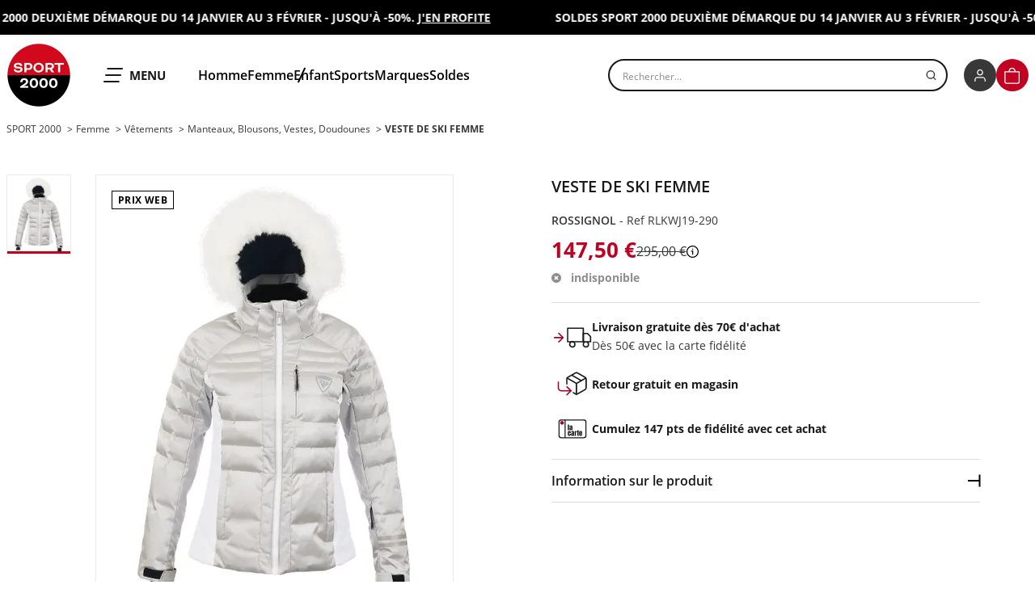

--- FILE ---
content_type: text/html;charset=utf-8
request_url: https://www.sport2000.fr/products/rlkwj19-290-sport2000
body_size: 42905
content:
<!DOCTYPE html><html lang="fr" class="js-focus-visible" data-js-focus-visible="" style="--alert-banner-height: 43px; --alert-banner-translate-y: 0px;"><head>    

            
        
<!-- Google Tag Manager -->

<!-- End Google Tag Manager -->

<!-- Pixel Tik Tok -->

<!-- Pixel Tik Tok -->

    <meta charset="utf-8"/>
    <meta http-equiv="X-UA-Compatible" content="IE=edge"/>

    

    

    

    <title data-pw-extract-id="LH3Q4FZ9-extract-title">VESTE DE SKI FEMME ROSSIGNOL - Ref RLKWJ19-290 | Sport 2000 - Ref RLKWJ19-290</title>

    <meta name="viewport" content="width=device-width"/>

    <link rel="icon" type="image/png" href="/sport2000PlaineTheme/img/favicon-96x96.png" sizes="96x96"/>
    <link rel="icon" type="image/svg+xml" href="/sport2000PlaineTheme/img/favicon.png"/>
    <link rel="shortcut icon" href="/sport2000PlaineTheme/img/favicon.ico"/>
    <link rel="apple-touch-icon" sizes="180x180" href="/sport2000PlaineTheme/img/apple-touch-icon.png"/>
    <meta name="apple-mobile-web-app-title" content="Sport 2000"/>

    <meta name="application-name" content="Sport 2000"/>

    
    
    
    

    <meta name="description" content=""/>

        <meta name="keywords" content=""/>
    <meta property="og:type" content="product"/>
    <meta property="og:title" content="VESTE DE SKI FEMME
"/>
    <meta property="og:url" content="https://www.sport2000.fr/products/rlkwj19-290-sport2000"/>
                            <meta property="og:image" content="https://img.sport2000.fr/Dm_HuFAvj-GhfAAevZ_2EkM4cMu30Hl6U6k0uBR2qHA/resize:fit:0:0/aHR0cDovL3BsYWlu/ZS1kYXRhLm1lemNh/bGl0by5uZXQvcmxr/d2oxOS0yOTAtc3Bv/cnQyMDAwL3dlYi1y/bGt3ajE5LTI5MC1w/LmpwZw.webp"/>
                <meta property="product:price:amount" content="147.5"/>
    <meta property="product:price:currency" content="EUR"/>
    <link rel="canonical" href="https://www.sport2000.fr/products/rlkwj19-290-sport2000"/>
    

            <link rel="stylesheet" href="/sport2000PlaineTheme/329.39cad409.css"/><link rel="stylesheet" href="/sport2000PlaineTheme/shop.63816af9.css"/>

<link rel="stylesheet" href="/build/bitbag/cms/shop/bitbag-cms-shop.css"/>



    
    





    <link rel="stylesheet" type="text/css" href="/sport2000PlaineTheme/723.7777066e.css"/></head>

<body class="theme-default" data-controller="user-info"><!-- Google Tag Manager (noscript) -->
<noscript>&lt;iframe src="https://www.googletagmanager.com/ns.html?id=GTM-N824RTR&amp;gtm_auth=arWNMeHTrmNfdvq4nTTHOg&amp;gtm_preview=env-1&amp;gtm_cookies_win=x" height="0" width="0" style="display:none;visibility:hidden"&gt;&lt;/iframe&gt;</noscript>
<!-- End Google Tag Manager (noscript) -->





<div class="wrapper" data-controller="menu" data-menu-current-chain-value="sport2000" data-menu-initial-chain-value="sport2000" data-action="overlay:clicked-&gt;menu#close">

            <header class="header" role="banner" data-controller="header">
        <div class="alert-banner" data-header-target="banner">
        <div class="alert-banner__item is-scrolling is-ready" style="background-color: rgb(0, 0, 0); color: rgb(255, 255, 255); --message-width: 809;" data-controller="banner" data-banner-is-scrolling-value="true" data-banner-is-ready-value="true">
            <div class="alert-banner__inner" data-banner-target="inner"><div class="alert-banner__message" data-banner-target="message">
                    <p><strong>SOLDES SPORT 2000 DEUXIÈME DÉMARQUE DU 14 JANVIER AU 3 FÉVRIER - JUSQU&#39;À -50%. <a href="https://www.sport2000.fr/taxons/sport-2000/selection-soldes-sport-2000" style="text-decoration:underline;">J&#39;EN PROFITE</a></strong></p>
                </div><div class="alert-banner__message" data-banner-target="message">
                    <p><strong>SOLDES SPORT 2000 DEUXIÈME DÉMARQUE DU 14 JANVIER AU 3 FÉVRIER - JUSQU&#39;À -50%. <a href="https://www.sport2000.fr/taxons/sport-2000/selection-soldes-sport-2000" style="text-decoration:underline;">J&#39;EN PROFITE</a></strong></p>
                </div><div class="alert-banner__message" data-banner-target="message">
                    <p><strong>SOLDES SPORT 2000 DEUXIÈME DÉMARQUE DU 14 JANVIER AU 3 FÉVRIER - JUSQU&#39;À -50%. <a href="https://www.sport2000.fr/taxons/sport-2000/selection-soldes-sport-2000" style="text-decoration:underline;">J&#39;EN PROFITE</a></strong></p>
                </div><div class="alert-banner__message" data-banner-target="message">
                    <p><strong>SOLDES SPORT 2000 DEUXIÈME DÉMARQUE DU 14 JANVIER AU 3 FÉVRIER - JUSQU&#39;À -50%. <a href="https://www.sport2000.fr/taxons/sport-2000/selection-soldes-sport-2000" style="text-decoration:underline;">J&#39;EN PROFITE</a></strong></p>
                </div></div>
    </div>
    </div>

    <div class="container container--header">
        <div class="header__inner">
            <div class="header__logo">
                        <a href="/">
    <picture>
                    <source srcset="https://img.sport2000.fr/can5_AQ27BJ-RAL7NBxtiWOLHyAQLiDGm5F2JA5lUZ0/resize:auto:0:80/aHR0cDovL3BsYWlu/ZS1kYXRhLm1lemNh/bGl0by5uZXQvZmUv/NDgvZjFiZTNjNzJj/OWNmNDJiY2U1ZTEz/MDgzNTJjMC5wbmc.webp" media="(max-width: 1150px)"/>
                <img src="https://img.sport2000.fr/Nc1wUBWT7Kn3JIKMfzaO21kZOZ1LrqKMK-50b6QYr7Q/resize:auto:0:160/aHR0cDovL3BsYWlu/ZS1kYXRhLm1lemNh/bGl0by5uZXQvYzMv/MWUvM2Q0MTViMzky/MzM4ZjM1YmZlZGJi/OTVhMjc2MS5wbmc.webp" alt=""/>
    </picture>
    <span class="sr-only">SPORT 2000</span>
</a>
            </div>
            <div class="header__menu">
                <button type="button" class="header__menu-toggle" data-menu-target="toggle" data-action="menu#toggle" aria-expanded="false">
                    <svg xmlns="http://www.w3.org/2000/svg" fill="none" viewBox="0 0 24 18">
    <path fill="#191919" d="M19.837 16.981c0 .563-.444 1.019-.992 1.019H.992C.444 18 0 17.544 0 16.981s.444-1.02.992-1.02h17.853c.548 0 .992.457.992 1.02ZM21.919 9c0 .563-.445 1.019-.992 1.019H3.073c-.547 0-.992-.456-.992-1.019s.445-1.019.992-1.019h17.854c.547 0 .992.456.992 1.019ZM24 1.019c0 .563-.444 1.02-.992 1.02H5.155c-.548 0-.992-.457-.992-1.02S4.607 0 5.155 0h17.853c.548 0 .992.456.992 1.019Z" style="fill:#191919;fill:color(display-p3 .098 .098 .098);fill-opacity:1"></path>
</svg>

                    <span class="header__menu-toggle-label">
                                <span class="sr-only">Ouvrir le</span> Menu
                            </span>
                </button>
                                    <nav class="header__shortcuts header-shortcuts">
                        <ul class="header-shortcuts__list">
                                                            <li class="header-shortcuts__item">
                                                        <a href="/taxons/sport-2000/selection-homme-sport-2000" class="header-shortcuts__link" data-action="menu#openLevel" data-menu-level-id-param="menu-level-sport-2000_homme">
        Homme
    </a>
                                </li>
                                                            <li class="header-shortcuts__item">
                                                        <a href="/taxons/sport-2000/selection-femme-sport-2000" class="header-shortcuts__link" data-action="menu#openLevel" data-menu-level-id-param="menu-level-sport-2000_femme">
        Femme
    </a>
                                </li>
                                                            <li class="header-shortcuts__item">
                                                        <a href="/taxons/sport-2000/selection-enfant-sport-2000" class="header-shortcuts__link" data-action="menu#openLevel" data-menu-level-id-param="menu-level-sport-2000_enfant">
        Enfant
    </a>
                                </li>
                                                    </ul>
                                                <ul class="header-shortcuts__list">
                                                                                                                                <li class="header-shortcuts__item">
                                                            <a href="/taxons/sport-2000/selection-sports-sport-2000" class="header-shortcuts__link" data-action="menu#openLevel" data-menu-level-id-param="menu-level-sport-2000_sports">
        Sports
    </a>
                                    </li>
                                                                                                                                                                <li class="header-shortcuts__item">
                                                            <a href="/taxons/sport-2000/marques-sport-2000" class="header-shortcuts__link" data-action="menu#openLevel" data-menu-level-id-param="menu-level-sport-2000_marques">
        Marques
    </a>
                                    </li>
                                                                                                                        <li class="header-shortcuts__item">
                                                        <a href="/taxons/sport-2000/selection-soldes-sport-2000" class="header-shortcuts__link">
        Soldes
    </a>
                                </li>
                                                    </ul>
                    </nav>
                            </div>
            <div class="header__search">
                <div class="search">
    <div class="vue-portal-target"><div class="search__box ais-SearchBox"><button type="button" class="search__back"><svg viewBox="0 0 22 22" fill="none" xmlns="http://www.w3.org/2000/svg">
    <path xmlns="http://www.w3.org/2000/svg" fill="currentColor" d="M13.948 18.333a.708.708 0 0 0 .508-.208.706.706 0 0 0 0-1.004l-6.332-6.177 6.236-6.082a.706.706 0 0 0-.017-.987.724.724 0 0 0-1-.018l-6.715 6.575a.744.744 0 0 0-.211.512c0 .188.076.369.21.502l6.841 6.631a.708.708 0 0 0 .48.256Z"></path>
</svg></button> <form class="search__form"><label for="search-form-9" class="sr-only"> Rechercher un produit </label> <input id="search-form-9" type="search" placeholder="Rechercher..." autocomplete="off" autocorrect="off" autocapitalize="off" spellcheck="false" enterkeyhint="search" class="search__form-input"/> <span class="search__form-icon"><svg focusable="false" aria-hidden="true" viewBox="0 0 15 15" fill="none" xmlns="http://www.w3.org/2000/svg">
    <g xmlns="http://www.w3.org/2000/svg" stroke-linecap="round" stroke-linejoin="round" stroke-width="1.5">
        <path d="M6.875 11.875a5 5 0 100-10 5 5 0 000 10zM13.125 13.125l-2.719-2.719"></path>
    </g>
</svg></span></form></div></div>
</div>
            </div>
            <ul class="header__info">
                <li class="header__info-item header__info-item--account">
    <a href="#" class="header__info-link" data-user-info-target="loginLink">
        <span class="header__info-icon circle-icon">
            <svg xmlns="http://www.w3.org/2000/svg" fill="none" viewBox="0 0 24 24" aria-hidden="true" focusable="false">
    <path stroke="#fff" stroke-linecap="round" stroke-linejoin="round" stroke-width="1.5" d="M19.5 20.438v-1.875a3.75 3.75 0 00-3.75-3.75h-7.5a3.75 3.75 0 00-3.75 3.75v1.875M12 11.063a3.75 3.75 0 100-7.5 3.75 3.75 0 000 7.5z"></path>
</svg>

        </span>
        <span class="sr-only" data-user-info-target="loginLinkLabel"></span>
    </a>
</li>

<li class="header__info-item header__info-item--cart">
    <a href="/cart/" role="button" class="header__info-link" id="panel_cart" aria-expanded="false" aria-controls="panel_cart_button" data-user-info-target="miniCartLink">
        

<span class="header__info-icon circle-icon circle-icon--is-active">
    <svg xmlns="http://www.w3.org/2000/svg" fill="none" viewBox="0 0 22 23" aria-hidden="true" focusable="false">
    <g stroke="#fff" stroke-linecap="round" stroke-linejoin="round" stroke-width="1.5" clip-path="url(#cart-clip0)">
        <path d="M.967 20.065V6.37h19.318v13.695c0 .52-.226 1.017-.629 1.384a2.257 2.257 0 01-1.517.573H3.113c-.569 0-1.115-.206-1.518-.573a1.873 1.873 0 01-.628-1.384zM6.761 5.391c0-1.038.407-2.033 1.132-2.767a3.839 3.839 0 012.732-1.146c1.024 0 2.007.413 2.732 1.146a3.938 3.938 0 011.131 2.767"></path>
    </g>
    <defs>
        <clipPath id="cart-clip0">
            <path fill="#fff" d="M0 0h21.25v22.5H0z" transform="translate(0 .5)"></path>
        </clipPath>
    </defs>
</svg>

    <span id="mini-cart-product-number" data-user-info-target="cartQuantity"></span>
</span>
<span class="sr-only">
    Panier
</span>




    </a>
    <div class="mini-cart" id="panel_cart_button" aria-labelledby="panel_cart" aria-hidden="true" data-user-info-target="miniCart"></div>
</li>
            </ul>
        </div>
    </div>
    <div class="search-preview"><div class="ais-InstantSearch"><!----> <div class="v-portal" style="display: none;"></div> <div class="search-preview__overlay" style="display: none;"><div class="search-preview__body"><div class="container container--gutter"><div class="search-preview__inner"><div class="ais-StateResults"><div><div class="search-preview__header"><div class="search-preview__title">Les + recherchés</div> <button class="search-preview__close"><span>Fermer</span> <svg focusable="false" aria-hidden="true" viewBox="0 0 18 18" fill="none" xmlns="http://www.w3.org/2000/svg">
    <path xmlns="http://www.w3.org/2000/svg" stroke="currentColor" stroke-linecap="round" stroke-linejoin="round" stroke-width="1.95" d="M17 1L1 17M1 1l16 16"></path>
</svg></button></div> <div class="search-preview__content"><div class="search-preview__suggestions"><div class="search-preview__suggestions-list"><div class="search-preview__item"><a href="https://www.sport2000.fr/taxons/sport-2000/selection-sports-sport-2000/selection-football-sport-2000/clubs-football/psg-football" class="search-preview__suggestion" data-btfy-pw-id="pw_link_redirect_lNmAFUsK"><mark>psg</mark></a></div><div class="search-preview__item"><a href="https://www.sport2000.fr/taxons/sport-2000/marques-sport-2000/selection-nike-sport-2000" class="search-preview__suggestion" data-btfy-pw-id="pw_link_redirect_lNmAFUsK"><mark>nike</mark></a></div><div class="search-preview__item"><a href="https://www.sport2000.fr/taxons/sport-2000/marques-sport-2000/selection-asics-sport-2000" class="search-preview__suggestion" data-btfy-pw-id="pw_link_redirect_lNmAFUsK"><mark>asics</mark></a></div><div class="search-preview__item"><a href="https://www.sport2000.fr/selection/sacs-a-dos" class="search-preview__suggestion" data-btfy-pw-id="pw_link_redirect_lNmAFUsK"><mark>sac à dos</mark></a></div><div class="search-preview__item"><a href="https://www.sport2000.fr/taxons/sport-2000/selection-sports-sport-2000/selection-football-sport-2000/chaussures-football" class="search-preview__suggestion" data-btfy-pw-id="pw_link_redirect_lNmAFUsK"><mark>crampons</mark></a></div><div class="search-preview__item"><a href="https://www.sport2000.fr/taxons/sport-2000/marques-sport-2000/selection-new-balance-sport-2000" class="search-preview__suggestion" data-btfy-pw-id="pw_link_redirect_lNmAFUsK"><mark>new balance</mark></a></div><div class="search-preview__item"><a href="https://www.sport2000.fr/taxons/sport-2000/selection-homme-sport-2000/chaussures-homme" class="search-preview__suggestion" data-btfy-pw-id="pw_link_redirect_lNmAFUsK"><mark>chaussures homme</mark></a></div><div class="search-preview__item"><a href="https://www.sport2000.fr/selection/jogging-nike" class="search-preview__suggestion" data-btfy-pw-id="pw_link_redirect_lNmAFUsK"><mark>survetements nike</mark></a></div><div class="search-preview__item"><a href="https://www.sport2000.fr/selection/nike-air-max" class="search-preview__suggestion" data-btfy-pw-id="pw_link_redirect_lNmAFUsK"><mark>air max</mark></a></div><div class="search-preview__item"><a href="https://www.sport2000.fr/taxons/sport-2000/marques-sport-2000/selection-lacoste-sport2000" class="search-preview__suggestion" data-btfy-pw-id="pw_link_redirect_lNmAFUsK"><mark>lacoste</mark></a></div></div></div> <div class="search-preview__products"><div class="search-preview__products-list"><div class="search-preview__item"><div id="product-14" class="mini-product js-product-impression"><div class="mini-product__inner"><div class="mini-product__meta"><!----> <!----></div> <div class="mini-product__header"><div class="mini-product__media"><picture><img src="https://img.sport2000.fr/W9UId7-lFPbmxzoljciJ4ceX5wBtzq8WmHj8zYjnh8w/resize:fit:500:500/aHR0cDovL3BsYWlu/ZS1kYXRhLm1lemNh/bGl0by5uZXQvMzk0/MDU1LTEwMC1zcG9y/dDIwMDAvd2ViLTM5/NDA1NS0xMDAtcC5q/cGc.webp" alt=""/></picture></div> <button data-controller="product--quick-add" data-action="product--quick-add#open" data-product--quick-add-url-param="/ajax/product/mini-show/394055-100-sport2000" class="mini-product__quick-add"><svg focusable="false" aria-hidden="true" viewBox="0 0 22 23" fill="none" xmlns="http://www.w3.org/2000/svg">
    <g xmlns="http://www.w3.org/2000/svg" stroke="#fff" stroke-linecap="round" stroke-linejoin="round" stroke-width="1.5" clip-path="url(#cart-clip0)">
        <path d="M.967 20.065V6.37h19.318v13.695c0 .52-.226 1.017-.629 1.384a2.257 2.257 0 01-1.517.573H3.113c-.569 0-1.115-.206-1.518-.573a1.873 1.873 0 01-.628-1.384zM6.761 5.391c0-1.038.407-2.033 1.132-2.767a3.839 3.839 0 012.732-1.146c1.024 0 2.007.413 2.732 1.146a3.938 3.938 0 011.131 2.767"></path>
    </g>
    <defs xmlns="http://www.w3.org/2000/svg">
        <clipPath id="cart-clip0">
            <path fill="#fff" d="M0 0h21.25v22.5H0z" transform="translate(0 .5)"></path>
        </clipPath>
    </defs>
</svg></button></div> <div class="mini-product__body"><p class="mini-product__brand">NIKE</p> <a href="/products/394055-100-sport2000" class="mini-product__name">
        Chaussures Homme INITIATOR Blanc
      </a> <div class="mini-product__price"><!----> <span class="mini-product__price-current">
          79,99 €
        </span> <!----></div></div></div></div></div><div class="search-preview__item"><div id="product-16" class="mini-product js-product-impression"><div class="mini-product__inner"><div class="mini-product__meta"><!----> <div class="mini-product__discount discount"><span class="discount__value">-30 %</span> <span class="discount__label">Soldes web</span></div></div> <div class="mini-product__header"><div class="mini-product__media"><picture><img src="https://img.sport2000.fr/kXc1rvdMwx4sudhZRHu8noR8NSQP8oKj3FyG0A8FKns/resize:fit:500:500/aHR0cDovL3BsYWlu/ZS1kYXRhLm1lemNh/bGl0by5uZXQvMTM3/Mzg4MC0zOTEtc3Bv/cnQyMDAwL3dlYi0x/MzczODgwLTM5MS1w/LmpwZw.webp" alt=""/></picture></div> <button data-controller="product--quick-add" data-action="product--quick-add#open" data-product--quick-add-url-param="/ajax/product/mini-show/1373880-391-sport2000" class="mini-product__quick-add"><svg focusable="false" aria-hidden="true" viewBox="0 0 22 23" fill="none" xmlns="http://www.w3.org/2000/svg">
    <g xmlns="http://www.w3.org/2000/svg" stroke="#fff" stroke-linecap="round" stroke-linejoin="round" stroke-width="1.5" clip-path="url(#cart-clip0)">
        <path d="M.967 20.065V6.37h19.318v13.695c0 .52-.226 1.017-.629 1.384a2.257 2.257 0 01-1.517.573H3.113c-.569 0-1.115-.206-1.518-.573a1.873 1.873 0 01-.628-1.384zM6.761 5.391c0-1.038.407-2.033 1.132-2.767a3.839 3.839 0 012.732-1.146c1.024 0 2.007.413 2.732 1.146a3.938 3.938 0 011.131 2.767"></path>
    </g>
    <defs xmlns="http://www.w3.org/2000/svg">
        <clipPath id="cart-clip0">
            <path fill="#fff" d="M0 0h21.25v22.5H0z" transform="translate(0 .5)"></path>
        </clipPath>
    </defs>
</svg></button></div> <div class="mini-product__body"><p class="mini-product__brand">UNDER ARMOUR</p> <a href="/products/1373880-391-sport2000" class="mini-product__name">
        Sweat à capuche Homme UA ESSENTIAL FLEECE HOODIE Vert
      </a> <div class="mini-product__price"><span class="mini-product__price-old">
          65,00 €
        </span> <span class="mini-product__price-current mini-product__price-current--is-discount">
          45,50 €
        </span> <div data-controller="tooltip" class="tooltip"><button type="button" data-tooltip-target="trigger" data-action="tooltip#toggle" class="mini-product__price-details tooltip__trigger"><svg fill="currentColor" viewBox="0 0 24 24" height="15" width="15" xmlns="http://www.w3.org/2000/svg">
    <path xmlns="http://www.w3.org/2000/svg" d="M13.25 7c0 .69-.56 1.25-1.25 1.25s-1.25-.56-1.25-1.25.56-1.25 1.25-1.25 1.25.56 1.25 1.25zm10.75 5c0 6.627-5.373 12-12 12s-12-5.373-12-12 5.373-12 12-12 12 5.373 12 12zm-2 0c0-5.514-4.486-10-10-10s-10 4.486-10 10 4.486 10 10 10 10-4.486 10-10zm-13-2v2h2v6h2v-8h-4z"></path>
</svg> <span class="sr-only">Détails</span></button> <div data-tooltip-target="content" role="tooltip" class="tooltip__content" style="left: 8px; top: 16px;"><span data-tooltip-target="arrow" class="tooltip__arrow" style="top: -4px;"></span> <p>
              Le prix conseillé évoqué est utilisé à des fins de comparaisons.<br/>
              Il s’agit donc d’une information complémentaire mise à disposition du consommateur.<br/>
              Le prix de vente conseillé est déterminé par notre fournisseur.
            </p></div></div></div></div></div></div></div><div class="search-preview__item"><div id="product-20" class="mini-product js-product-impression"><div class="mini-product__inner"><div class="mini-product__meta"><!----> <!----></div> <div class="mini-product__header"><div class="mini-product__media"><picture><img src="https://img.sport2000.fr/vYVVeGU76HPBOYJnsUVxBUD1Q_CCbMRpFFm88P-dy0A/resize:fit:500:500/aHR0cDovL3BsYWlu/ZS1kYXRhLm1lemNh/bGl0by5uZXQvMjA4/Njg4Mi0zOTctc3Bv/cnQyMDAwL3dlYi0y/MDg2ODgyLTM5Ny1w/LmpwZw.webp" alt=""/></picture></div> <button data-controller="product--quick-add" data-action="product--quick-add#open" data-product--quick-add-url-param="/ajax/product/mini-show/2086882-397-sport2000" class="mini-product__quick-add"><svg focusable="false" aria-hidden="true" viewBox="0 0 22 23" fill="none" xmlns="http://www.w3.org/2000/svg">
    <g xmlns="http://www.w3.org/2000/svg" stroke="#fff" stroke-linecap="round" stroke-linejoin="round" stroke-width="1.5" clip-path="url(#cart-clip0)">
        <path d="M.967 20.065V6.37h19.318v13.695c0 .52-.226 1.017-.629 1.384a2.257 2.257 0 01-1.517.573H3.113c-.569 0-1.115-.206-1.518-.573a1.873 1.873 0 01-.628-1.384zM6.761 5.391c0-1.038.407-2.033 1.132-2.767a3.839 3.839 0 012.732-1.146c1.024 0 2.007.413 2.732 1.146a3.938 3.938 0 011.131 2.767"></path>
    </g>
    <defs xmlns="http://www.w3.org/2000/svg">
        <clipPath id="cart-clip0">
            <path fill="#fff" d="M0 0h21.25v22.5H0z" transform="translate(0 .5)"></path>
        </clipPath>
    </defs>
</svg></button></div> <div class="mini-product__body"><p class="mini-product__brand">COLUMBIA</p> <a href="/products/2086882-397-sport2000" class="mini-product__name">
        Doudoune Homme BUCK BUTTE II INSULATED HOODED JACKET Vert
      </a> <div class="mini-product__price"><!----> <span class="mini-product__price-current">
          150,00 €
        </span> <!----></div></div></div></div></div><div class="search-preview__item"><div id="product-22" class="mini-product js-product-impression"><div class="mini-product__inner"><div class="mini-product__meta"><!----> <!----></div> <div class="mini-product__header"><div class="mini-product__media"><picture><img src="https://img.sport2000.fr/TIGzzt3h4idoV2WLDQr9FjE6XMarY2LwFho8TxgCHYY/resize:fit:500:500/aHR0cDovL3BsYWlu/ZS1kYXRhLm1lemNh/bGl0by5uZXQvMTM3/Mzg4Mi0zOTEtc3Bv/cnQyMDAwL3dlYi0x/MzczODgyLTM5MS1w/LmpwZw.webp" alt=""/></picture></div> <button data-controller="product--quick-add" data-action="product--quick-add#open" data-product--quick-add-url-param="/ajax/product/mini-show/1373882-391-sport2000" class="mini-product__quick-add"><svg focusable="false" aria-hidden="true" viewBox="0 0 22 23" fill="none" xmlns="http://www.w3.org/2000/svg">
    <g xmlns="http://www.w3.org/2000/svg" stroke="#fff" stroke-linecap="round" stroke-linejoin="round" stroke-width="1.5" clip-path="url(#cart-clip0)">
        <path d="M.967 20.065V6.37h19.318v13.695c0 .52-.226 1.017-.629 1.384a2.257 2.257 0 01-1.517.573H3.113c-.569 0-1.115-.206-1.518-.573a1.873 1.873 0 01-.628-1.384zM6.761 5.391c0-1.038.407-2.033 1.132-2.767a3.839 3.839 0 012.732-1.146c1.024 0 2.007.413 2.732 1.146a3.938 3.938 0 011.131 2.767"></path>
    </g>
    <defs xmlns="http://www.w3.org/2000/svg">
        <clipPath id="cart-clip0">
            <path fill="#fff" d="M0 0h21.25v22.5H0z" transform="translate(0 .5)"></path>
        </clipPath>
    </defs>
</svg></button></div> <div class="mini-product__body"><p class="mini-product__brand">UNDER ARMOUR</p> <a href="/products/1373882-391-sport2000" class="mini-product__name">
        Pantalon de jogging Homme UA ESSENTIAL FLEECE JOGGER Vert
      </a> <div class="mini-product__price"><!----> <span class="mini-product__price-current">
          55,00 €
        </span> <!----></div></div></div></div></div><div class="search-preview__item"><div id="product-24" class="mini-product js-product-impression"><div class="mini-product__inner"><div class="mini-product__meta"><!----> <!----></div> <div class="mini-product__header"><div class="mini-product__media"><picture><img src="https://img.sport2000.fr/q9vFeJrr75A4v3xoVf4HdYgSV7r7X5TkT4CmFzRW8_s/resize:fit:500:500/aHR0cDovL3BsYWlu/ZS1kYXRhLm1lemNh/bGl0by5uZXQvZnE2/ODczLTEwMS1zcG9y/dDIwMDAvd2ViLWZx/Njg3My0xMDEtcC5q/cGc.webp" alt=""/></picture></div> <button data-controller="product--quick-add" data-action="product--quick-add#open" data-product--quick-add-url-param="/ajax/product/mini-show/fq6873-101-sport2000" class="mini-product__quick-add"><svg focusable="false" aria-hidden="true" viewBox="0 0 22 23" fill="none" xmlns="http://www.w3.org/2000/svg">
    <g xmlns="http://www.w3.org/2000/svg" stroke="#fff" stroke-linecap="round" stroke-linejoin="round" stroke-width="1.5" clip-path="url(#cart-clip0)">
        <path d="M.967 20.065V6.37h19.318v13.695c0 .52-.226 1.017-.629 1.384a2.257 2.257 0 01-1.517.573H3.113c-.569 0-1.115-.206-1.518-.573a1.873 1.873 0 01-.628-1.384zM6.761 5.391c0-1.038.407-2.033 1.132-2.767a3.839 3.839 0 012.732-1.146c1.024 0 2.007.413 2.732 1.146a3.938 3.938 0 011.131 2.767"></path>
    </g>
    <defs xmlns="http://www.w3.org/2000/svg">
        <clipPath id="cart-clip0">
            <path fill="#fff" d="M0 0h21.25v22.5H0z" transform="translate(0 .5)"></path>
        </clipPath>
    </defs>
</svg></button></div> <div class="mini-product__body"><p class="mini-product__brand">NIKE</p> <a href="/products/fq6873-101-sport2000" class="mini-product__name">
        Chaussures Femme WMNS NIKE INITIATOR Blanc
      </a> <div class="mini-product__price"><!----> <span class="mini-product__price-current">
          79,99 €
        </span> <!----></div></div></div></div></div></div></div></div></div></div></div></div></div></div></div></div>
</header>


<nav class="menu" role="navigation" aria-label="Menu principal" aria-hidden="true" data-menu-target="menu">

    <div class="menu__level menu__level--0 menu__level--rich">
        <div class="menu__header">
    
    
    <button class="menu__close" data-action="menu#close">
        <svg xmlns="http://www.w3.org/2000/svg" fill="none" viewBox="0 0 18 18" aria-hidden="true" focusable="false">
    <path stroke="currentColor" stroke-linecap="round" stroke-linejoin="round" stroke-width="1.95" d="M17 1L1 17M1 1l16 16"></path>
</svg>

    </button>
</div>

        <div class="menu__logo">
                                                    <img src="https://img.sport2000.fr/pFQ0CMsrHvxelV-ZIfY9PZhwgEHgPm-3j9iqQvx31ek/resize:fit:136:136/aHR0cDovL3BsYWlu/ZS1kYXRhLm1lemNh/bGl0by5uZXQvYzMv/MWUvM2Q0MTViMzky/MzM4ZjM1YmZlZGJi/OTVhMjc2MS5wbmc.webp" alt="" loading="lazy"/>
        </div> 

            
            <div class="menu__section">
            <p class="menu__subtitle">Nos offres du moment</p>
            <div class="menu__offers">
                                    <div class="menu__offer">
                        
                        <a class="menu__offer-link" href="https://www.sport2000.fr/taxons/sport-2000/selection-soldes-sport-2000">
                            <img class="menu__offer-image" src="https://img.sport2000.fr/O4kCfPo6rAn_eGityWZDL3kZGigAtucMBh2KB30U6YE/resize:fit:690:690/aHR0cDovL3BsYWlu/ZS1kYXRhLm1lemNh/bGl0by5uZXQvM2Yv/MjMvMmE2NTMyZDFk/ZDVhMmQ0MmNhNjU3/N2FmOWU1Zi5qcGc.webp" alt="Soldes Sport 2000 - Deuxième démarque" loading="lazy"/>
                        </a>
                    </div>
                            </div>
        </div>
    
            <div class="menu__section">
        <p class="menu__subtitle">
                                                <a href="/taxons/sport-2000/selection-sports-sport-2000" class="" data-action="menu#openLevel" data-menu-level-id-param="menu-level-sport-2000_sports">
        Nos sports
    </a>
                    </p>

        <ul class="menu__sports">
                            <li class="menu__sport">
                                        <img src="https://img.sport2000.fr/sl4_YM9CgJVrDo8eVGtqJdLgiI-FSxXRqkVTBigULA8/resize:fit:220:220/aHR0cDovL3BsYWlu/ZS1kYXRhLm1lemNh/bGl0by5uZXQvNDQv/NzEvMGJiNGZiNTll/NTJjYTE3ZjczOGY3/NmE4OWYzNS5qcGc.webp" alt="Football" width="110" height="110" loading="lazy"/>

                    <a href="/taxons/sport-2000/selection-sports-sport-2000/selection-football-sport-2000">
                        Football
                    </a>
                </li>
                            <li class="menu__sport">
                                        <img src="https://img.sport2000.fr/_COKZPCgPVQokHhtxEI_2P81yANYw2_ODeKA1tQTNh0/resize:fit:220:220/aHR0cDovL3BsYWlu/ZS1kYXRhLm1lemNh/bGl0by5uZXQvMGEv/ZGMvMGZiOTk1OThm/OTkxY2E4ODJkM2I2/ZDZhNTMxOS5qcGc.webp" alt="Fitness" width="110" height="110" loading="lazy"/>

                    <a href="/taxons/sport-2000/selection-sports-sport-2000/selection-fitness-sport-2000">
                        Fitness
                    </a>
                </li>
                            <li class="menu__sport">
                                        <img src="https://img.sport2000.fr/0HLzJt60EDeK8uRn_qYPcmwTTqpM3LM65xsJLfR9jds/resize:fit:220:220/aHR0cDovL3BsYWlu/ZS1kYXRhLm1lemNh/bGl0by5uZXQvYTcv/NjIvM2MxNjFlZTIx/ZjdjN2ZiM2U0MmEy/MDQyZDEyZS5qcGc.webp" alt="Ski" width="110" height="110" loading="lazy"/>

                    <a href="/taxons/sport-2000/selection-sports-sport-2000/selection-ski-alpin-sport-2000">
                        Ski
                    </a>
                </li>
                    </ul>

                    

    <div id="menu-level-sport-2000_sports" class="menu__level menu__level--1 " data-menu-target="level" data-level="1" aria-hidden="true">
        <div class="menu__header">
            <button class="menu__back" data-action="menu#closeLevel" data-menu-level-id-param="menu-level-sport-2000_sports">
            <svg xmlns="http://www.w3.org/2000/svg" fill="none" viewBox="0 0 26 26">
    <path fill="#000" d="M22.955 12.17H4.822l6.254-6.5A.886.886 0 0 0 11 4.604a.78.78 0 0 0-1.007-.152l-7.588 7.91a.876.876 0 0 0-.126 1.026.822.822 0 0 0 .3.306l7.587 7.854a.781.781 0 0 0 1.007-.152.886.886 0 0 0 .076-1.066l-6.243-6.51H23.02c.216 0 .423-.09.575-.25a.795.795 0 0 0 .238-.57.857.857 0 0 0-.238-.596.783.783 0 0 0-.575-.238l-.065.003Z"></path>
</svg>

        </button>
    
            <p class="menu__title">Sports</p>
    
    <button class="menu__close" data-action="menu#close">
        <svg xmlns="http://www.w3.org/2000/svg" fill="none" viewBox="0 0 18 18" aria-hidden="true" focusable="false">
    <path stroke="currentColor" stroke-linecap="round" stroke-linejoin="round" stroke-width="1.95" d="M17 1L1 17M1 1l16 16"></path>
</svg>

    </button>
</div>

                                        <a href="/taxons/sport-2000/selection-sports-sport-2000" class="menu__all button button--third">
        Tout voir
    </a>
        
        
        
                                        <div class="menu__section">
                <p class="menu__subtitle">Sports du moment</p>
                <ul class="menu__list">
                                                                    <li class="menu__item">
                                                <a href="/landing-page/running" class="menu__link" data-action="menu#openLevel" data-menu-level-id-param="menu-level-sport-2000_sports_running">
        Running
    </a>

                                                            
    <div id="menu-level-sport-2000_sports_running" class="menu__level menu__level--2 menu__level--flat" data-menu-target="level" data-level="2" aria-hidden="true">
        <div class="menu__header">
            <button class="menu__back" data-action="menu#closeLevel" data-menu-level-id-param="menu-level-sport-2000_sports_running">
            <svg xmlns="http://www.w3.org/2000/svg" fill="none" viewBox="0 0 26 26">
    <path fill="#000" d="M22.955 12.17H4.822l6.254-6.5A.886.886 0 0 0 11 4.604a.78.78 0 0 0-1.007-.152l-7.588 7.91a.876.876 0 0 0-.126 1.026.822.822 0 0 0 .3.306l7.587 7.854a.781.781 0 0 0 1.007-.152.886.886 0 0 0 .076-1.066l-6.243-6.51H23.02c.216 0 .423-.09.575-.25a.795.795 0 0 0 .238-.57.857.857 0 0 0-.238-.596.783.783 0 0 0-.575-.238l-.065.003Z"></path>
</svg>

        </button>
    
            <p class="menu__title">Running</p>
    
    <button class="menu__close" data-action="menu#close">
        <svg xmlns="http://www.w3.org/2000/svg" fill="none" viewBox="0 0 18 18" aria-hidden="true" focusable="false">
    <path stroke="currentColor" stroke-linecap="round" stroke-linejoin="round" stroke-width="1.95" d="M17 1L1 17M1 1l16 16"></path>
</svg>

    </button>
</div>

                                        <a href="/landing-page/running" class="menu__all button button--third">
        Tout voir
    </a>
        
                    <div class="menu__section">
                <p class="menu__subtitle">
                                        <a href="/taxons/sport-2000/selection-sports-sport-2000/selection-running-sport-2000/vetements-running" class="">
        Vêtements
    </a>
                </p>

                                    <ul class="menu__list">
                                                    <li class="menu__item">
                                                    <a href="/taxons/sport-2000/selection-sports-sport-2000/selection-running-sport-2000/vetements-running/t-shirts-debardeurs-running" class="menu__link">
        T-shirts, débardeurs
    </a>
                            </li>
                                                    <li class="menu__item">
                                                    <a href="/taxons/sport-2000/selection-sports-sport-2000/selection-running-sport-2000/vetements-running/leggings-shorts-running" class="menu__link">
        Leggings, shorts
    </a>
                            </li>
                                                    <li class="menu__item">
                                                    <a href="/taxons/sport-2000/selection-sports-sport-2000/selection-running-sport-2000/vetements-running/brassieres-running" class="menu__link">
        Brassières
    </a>
                            </li>
                                                    <li class="menu__item">
                                                    <a href="/taxons/sport-2000/selection-sports-sport-2000/selection-running-sport-2000/vetements-running/vestes-sweats-running" class="menu__link">
        Vestes, Sweats
    </a>
                            </li>
                                                    <li class="menu__item">
                                                    <a href="/taxons/sport-2000/selection-sports-sport-2000/selection-running-sport-2000/vetements-running/pantalons-joggings-running" class="menu__link">
        Pantalons, Joggings
    </a>
                            </li>
                                            </ul>
                            </div>
                    <div class="menu__section">
                <p class="menu__subtitle">
                                        <a href="/taxons/sport-2000/selection-sports-sport-2000/selection-running-sport-2000/chaussures-running" class="">
        Chaussures
    </a>
                </p>

                            </div>
                    <div class="menu__section">
                <p class="menu__subtitle">
                                        <a href="/taxons/sport-2000/selection-sports-sport-2000/selection-running-sport-2000/equipement-running" class="">
        Equipement
    </a>
                </p>

                                    <ul class="menu__list">
                                                    <li class="menu__item">
                                                    <a href="/taxons/sport-2000/selection-sports-sport-2000/selection-running-sport-2000/equipement-running/accessoires-running" class="menu__link">
        Accessoires
    </a>
                            </li>
                                                    <li class="menu__item">
                                                    <a href="/taxons/sport-2000/selection-sports-sport-2000/selection-running-sport-2000/equipement-running/chaussettes-running" class="menu__link">
        Chaussettes
    </a>
                            </li>
                                            </ul>
                            </div>
            </div>
                                                    </li>
                                                                    <li class="menu__item">
                                                <a href="/landing-page/selection-football" class="menu__link" data-action="menu#openLevel" data-menu-level-id-param="menu-level-sport-2000_sports_football">
        Football
    </a>

                                                            
    <div id="menu-level-sport-2000_sports_football" class="menu__level menu__level--2 menu__level--flat" data-menu-target="level" data-level="2" aria-hidden="true">
        <div class="menu__header">
            <button class="menu__back" data-action="menu#closeLevel" data-menu-level-id-param="menu-level-sport-2000_sports_football">
            <svg xmlns="http://www.w3.org/2000/svg" fill="none" viewBox="0 0 26 26">
    <path fill="#000" d="M22.955 12.17H4.822l6.254-6.5A.886.886 0 0 0 11 4.604a.78.78 0 0 0-1.007-.152l-7.588 7.91a.876.876 0 0 0-.126 1.026.822.822 0 0 0 .3.306l7.587 7.854a.781.781 0 0 0 1.007-.152.886.886 0 0 0 .076-1.066l-6.243-6.51H23.02c.216 0 .423-.09.575-.25a.795.795 0 0 0 .238-.57.857.857 0 0 0-.238-.596.783.783 0 0 0-.575-.238l-.065.003Z"></path>
</svg>

        </button>
    
            <p class="menu__title">Football</p>
    
    <button class="menu__close" data-action="menu#close">
        <svg xmlns="http://www.w3.org/2000/svg" fill="none" viewBox="0 0 18 18" aria-hidden="true" focusable="false">
    <path stroke="currentColor" stroke-linecap="round" stroke-linejoin="round" stroke-width="1.95" d="M17 1L1 17M1 1l16 16"></path>
</svg>

    </button>
</div>

                                        <a href="/landing-page/selection-football" class="menu__all button button--third">
        Tout voir
    </a>
        
                    <div class="menu__section">
                <p class="menu__subtitle">
                                        <a href="/taxons/sport-2000/selection-sports-sport-2000/selection-football-sport-2000/vetements-football" class="">
        Vêtements
    </a>
                </p>

                                    <ul class="menu__list">
                                                    <li class="menu__item">
                                                    <a href="/taxons/sport-2000/selection-sports-sport-2000/selection-football-sport-2000/vetements-football/t-shirts-football" class="menu__link">
        T-shirts
    </a>
                            </li>
                                                    <li class="menu__item">
                                                    <a href="/taxons/sport-2000/selection-sports-sport-2000/selection-football-sport-2000/vetements-football/maillots-football" class="menu__link">
        Maillots
    </a>
                            </li>
                                                    <li class="menu__item">
                                                    <a href="/taxons/sport-2000/selection-sports-sport-2000/selection-football-sport-2000/vetements-football/shorts-pantalons-football" class="menu__link">
        Shorts, pantalons
    </a>
                            </li>
                                                    <li class="menu__item">
                                                    <a href="/taxons/sport-2000/selection-sports-sport-2000/selection-football-sport-2000/vetements-football/vestes-sweats-football" class="menu__link">
        Vestes, sweats
    </a>
                            </li>
                                            </ul>
                            </div>
                    <div class="menu__section">
                <p class="menu__subtitle">
                                        <a href="/taxons/sport-2000/selection-sports-sport-2000/selection-football-sport-2000/chaussures-football" class="">
        Chaussures
    </a>
                </p>

                                    <ul class="menu__list">
                                                    <li class="menu__item">
                                                    <a href="/taxons/sport-2000/selection-sports-sport-2000/selection-football-sport-2000/chaussures-football/chaussures-de-football-terrain-naturel-ferme-pelouse-seche" class="menu__link">
        Chaussures Terrain naturel ferme (pelouse sèche)
    </a>
                            </li>
                                                    <li class="menu__item">
                                                    <a href="/taxons/sport-2000/selection-sports-sport-2000/selection-football-sport-2000/chaussures-football/chaussures-de-football-terrain-naturel-gras-pelouse-humide" class="menu__link">
        Chaussures Terrain naturel gras (pelouse humide)
    </a>
                            </li>
                                                    <li class="menu__item">
                                                    <a href="/taxons/sport-2000/selection-sports-sport-2000/selection-football-sport-2000/chaussures-football/chaussures-de-football-terrain-synthetique-moquette-stabilise" class="menu__link">
        Terrain synthétique (moquette, stabilisé)
    </a>
                            </li>
                                                    <li class="menu__item">
                                                    <a href="/taxons/sport-2000/selection-sports-sport-2000/selection-football-sport-2000/chaussures-football/chaussures-de-football-terrain-futsal-interieur-ou-bitume" class="menu__link">
        Chaussures Terrain Futsal (intérieur ou bitume)
    </a>
                            </li>
                                                    <li class="menu__item">
                                                    <a href="/taxons/sport-2000/selection-sports-sport-2000/selection-football-sport-2000/chaussures-football/chaussures-de-football-multi-surfaces" class="menu__link">
        Chaussures Multi surfaces
    </a>
                            </li>
                                            </ul>
                            </div>
                    <div class="menu__section">
                <p class="menu__subtitle">
                                        <a href="/taxons/sport-2000/selection-sports-sport-2000/selection-football-sport-2000/selections-nationales-football" class="">
        Sélections nationales
    </a>
                </p>

                                    <ul class="menu__list">
                                                    <li class="menu__item">
                                                    <a href="/taxons/sport-2000/selection-sports-sport-2000/selection-football-sport-2000/selections-nationales-football/france-football" class="menu__link">
        Equipe de France
    </a>
                            </li>
                                                    <li class="menu__item">
                                                    <a href="/taxons/sport-2000/selection-sports-sport-2000/selection-football-sport-2000/selections-nationales-football/allemagne-football" class="menu__link">
        Equipe d&#39;Allemagne
    </a>
                            </li>
                                                    <li class="menu__item">
                                                    <a href="/taxons/sport-2000/selection-sports-sport-2000/selection-football-sport-2000/selections-nationales-football/argentine-football" class="menu__link">
        Equipe d&#39;Argentine
    </a>
                            </li>
                                                    <li class="menu__item">
                                                    <a href="/taxons/sport-2000/selection-sports-sport-2000/selection-football-sport-2000/selections-nationales-football/bresil-football" class="menu__link">
        Equipe du Brésil
    </a>
                            </li>
                                                    <li class="menu__item">
                                                    <a href="/taxons/sport-2000/selection-sports-sport-2000/selection-football-sport-2000/selections-nationales-football/italie-football" class="menu__link">
        Equipe d&#39;Italie
    </a>
                            </li>
                                                    <li class="menu__item">
                                                    <a href="/taxons/sport-2000/selection-sports-sport-2000/selection-football-sport-2000/selections-nationales-football/portugal-football" class="menu__link">
        Equipe du Portugal
    </a>
                            </li>
                                                    <li class="menu__item">
                                                    <a href="/taxons/sport-2000/selection-sports-sport-2000/selection-football-sport-2000/selections-nationales-football/algerie-football" class="menu__link">
        Equipe d&#39;Algerie
    </a>
                            </li>
                                                    <li class="menu__item">
                                                    <a href="/taxons/sport-2000/selection-sports-sport-2000/selection-football-sport-2000/selections-nationales-football/belgique-football" class="menu__link">
        Equipe de Belgique
    </a>
                            </li>
                                                    <li class="menu__item">
                                                    <a href="/taxons/sport-2000/selection-sports-sport-2000/selection-football-sport-2000/selections-nationales-football/jamaique-football" class="menu__link">
        Equipe de la Jamaïque
    </a>
                            </li>
                                                    <li class="menu__item">
                                                    <a href="/taxons/sport-2000/selection-sports-sport-2000/selection-football-sport-2000/selections-nationales-football/espagne-football" class="menu__link">
        Equipe d&#39;Espagne
    </a>
                            </li>
                                            </ul>
                            </div>
                    <div class="menu__section">
                <p class="menu__subtitle">
                                        <a href="/taxons/sport-2000/selection-sports-sport-2000/selection-football-sport-2000/clubs-football" class="">
        Clubs
    </a>
                </p>

                                    <ul class="menu__list">
                                                    <li class="menu__item">
                                                    <a href="/taxons/sport-2000/selection-sports-sport-2000/selection-football-sport-2000/clubs-football/psg-football" class="menu__link">
        PSG
    </a>
                            </li>
                                                    <li class="menu__item">
                                                    <a href="/taxons/sport-2000/selection-sports-sport-2000/selection-football-sport-2000/clubs-football/om-football" class="menu__link">
        OM
    </a>
                            </li>
                                                    <li class="menu__item">
                                                    <a href="/taxons/sport-2000/selection-sports-sport-2000/selection-football-sport-2000/clubs-football/bayern-football" class="menu__link">
        Bayern
    </a>
                            </li>
                                                    <li class="menu__item">
                                                    <a href="/taxons/sport-2000/selection-sports-sport-2000/selection-football-sport-2000/clubs-football/juventus-football" class="menu__link">
        Juventus
    </a>
                            </li>
                                                    <li class="menu__item">
                                                    <a href="/taxons/sport-2000/selection-sports-sport-2000/selection-football-sport-2000/clubs-football/liverpool-football" class="menu__link">
        Liverpool
    </a>
                            </li>
                                                    <li class="menu__item">
                                                    <a href="/taxons/sport-2000/selection-sports-sport-2000/selection-football-sport-2000/clubs-football/manchester-city-football" class="menu__link">
        Manchester City
    </a>
                            </li>
                                                    <li class="menu__item">
                                                    <a href="/taxons/sport-2000/selection-sports-sport-2000/selection-football-sport-2000/clubs-football/barcelone-football" class="menu__link">
        Barcelone
    </a>
                            </li>
                                                    <li class="menu__item">
                                                    <a href="/taxons/sport-2000/selection-sports-sport-2000/selection-football-sport-2000/clubs-football/real-madrid-football" class="menu__link">
        Real Madrid
    </a>
                            </li>
                                                    <li class="menu__item">
                                                    <a href="/taxons/sport-2000/selection-sports-sport-2000/selection-football-sport-2000/clubs-football/dortmund-football" class="menu__link">
        Dortmund
    </a>
                            </li>
                                                    <li class="menu__item">
                                                    <a href="/taxons/sport-2000/selection-sports-sport-2000/selection-football-sport-2000/clubs-football/inter-milan-football" class="menu__link">
        Inter Milan
    </a>
                            </li>
                                                    <li class="menu__item">
                                                    <a href="/taxons/sport-2000/selection-sports-sport-2000/selection-football-sport-2000/clubs-football/ac-milan-football" class="menu__link">
        AC Milan
    </a>
                            </li>
                                                    <li class="menu__item">
                                                    <a href="/taxons/sport-2000/selection-sports-sport-2000/selection-football-sport-2000/clubs-football/chelsea-football" class="menu__link">
        Chelsea
    </a>
                            </li>
                                                    <li class="menu__item">
                                                    <a href="/taxons/sport-2000/selection-sports-sport-2000/selection-football-sport-2000/clubs-football/manchester-united-football" class="menu__link">
        Manchester United
    </a>
                            </li>
                                                    <li class="menu__item">
                                                    <a href="/taxons/sport-2000/selection-sports-sport-2000/selection-football-sport-2000/clubs-football/athletico-madrid" class="menu__link">
        Athletico Madrid
    </a>
                            </li>
                                                    <li class="menu__item">
                                                    <a href="/taxons/sport-2000/selection-sports-sport-2000/selection-football-sport-2000/clubs-football/tottenham-hotspur-football" class="menu__link">
        Tottenham Hotspur
    </a>
                            </li>
                                                    <li class="menu__item">
                                                    <a href="/taxons/sport-2000/selection-sports-sport-2000/selection-football-sport-2000/clubs-football/olympique-lyonnais" class="menu__link">
        OL
    </a>
                            </li>
                                                    <li class="menu__item">
                                                    <a href="/taxons/sport-2000/selection-sports-sport-2000/selection-football-sport-2000/clubs-football/arsenal-football" class="menu__link">
        Arsenal
    </a>
                            </li>
                                            </ul>
                            </div>
                    <div class="menu__section">
                <p class="menu__subtitle">
                                        <a href="/taxons/sport-2000/selection-sports-sport-2000/selection-football-sport-2000/equipement" class="">
        Equipement
    </a>
                </p>

                                    <ul class="menu__list">
                                                    <li class="menu__item">
                                                    <a href="/taxons/sport-2000/selection-sports-sport-2000/selection-football-sport-2000/equipement/ballons-football" class="menu__link">
        Ballons
    </a>
                            </li>
                                                    <li class="menu__item">
                                                    <a href="/taxons/sport-2000/selection-sports-sport-2000/selection-football-sport-2000/equipement/chaussettes-football" class="menu__link">
        Chaussettes
    </a>
                            </li>
                                                    <li class="menu__item">
                                                    <a href="/taxons/sport-2000/selection-sports-sport-2000/selection-football-sport-2000/equipement/accessoires-football" class="menu__link">
        Accessoires
    </a>
                            </li>
                                            </ul>
                            </div>
            </div>
                                                    </li>
                                                                    <li class="menu__item">
                                                <a href="/landing-page/fitness" class="menu__link" data-action="menu#openLevel" data-menu-level-id-param="menu-level-sport-2000_sports_fitness">
        Fitness
    </a>

                                                            
    <div id="menu-level-sport-2000_sports_fitness" class="menu__level menu__level--2 menu__level--flat" data-menu-target="level" data-level="2" aria-hidden="true">
        <div class="menu__header">
            <button class="menu__back" data-action="menu#closeLevel" data-menu-level-id-param="menu-level-sport-2000_sports_fitness">
            <svg xmlns="http://www.w3.org/2000/svg" fill="none" viewBox="0 0 26 26">
    <path fill="#000" d="M22.955 12.17H4.822l6.254-6.5A.886.886 0 0 0 11 4.604a.78.78 0 0 0-1.007-.152l-7.588 7.91a.876.876 0 0 0-.126 1.026.822.822 0 0 0 .3.306l7.587 7.854a.781.781 0 0 0 1.007-.152.886.886 0 0 0 .076-1.066l-6.243-6.51H23.02c.216 0 .423-.09.575-.25a.795.795 0 0 0 .238-.57.857.857 0 0 0-.238-.596.783.783 0 0 0-.575-.238l-.065.003Z"></path>
</svg>

        </button>
    
            <p class="menu__title">Fitness</p>
    
    <button class="menu__close" data-action="menu#close">
        <svg xmlns="http://www.w3.org/2000/svg" fill="none" viewBox="0 0 18 18" aria-hidden="true" focusable="false">
    <path stroke="currentColor" stroke-linecap="round" stroke-linejoin="round" stroke-width="1.95" d="M17 1L1 17M1 1l16 16"></path>
</svg>

    </button>
</div>

                                        <a href="/landing-page/fitness" class="menu__all button button--third">
        Tout voir
    </a>
        
                    <div class="menu__section">
                <p class="menu__subtitle">
                                        <a href="/taxons/sport-2000/selection-sports-sport-2000/selection-fitness-sport-2000/vetements-fitness" class="">
        Vêtements
    </a>
                </p>

                                    <ul class="menu__list">
                                                    <li class="menu__item">
                                                    <a href="/taxons/sport-2000/selection-sports-sport-2000/selection-fitness-sport-2000/vetements-fitness/t-shirts-debardeurs-fitness" class="menu__link">
        T-shirts, débardeurs
    </a>
                            </li>
                                                    <li class="menu__item">
                                                    <a href="/taxons/sport-2000/selection-sports-sport-2000/selection-fitness-sport-2000/vetements-fitness/leggings-shorts-fitness" class="menu__link">
        Leggings, shorts
    </a>
                            </li>
                                                    <li class="menu__item">
                                                    <a href="/taxons/sport-2000/selection-sports-sport-2000/selection-fitness-sport-2000/vetements-fitness/brassieres-fitness" class="menu__link">
        Brassières
    </a>
                            </li>
                                                    <li class="menu__item">
                                                    <a href="/taxons/sport-2000/selection-sports-sport-2000/selection-fitness-sport-2000/vetements-fitness/sweats-fitness" class="menu__link">
        Sweats
    </a>
                            </li>
                                                    <li class="menu__item">
                                                    <a href="/taxons/sport-2000/selection-sports-sport-2000/selection-fitness-sport-2000/vetements-fitness/pantalons-joggings" class="menu__link">
        Pantalons, Joggings
    </a>
                            </li>
                                                    <li class="menu__item">
                                                    <a href="/taxons/sport-2000/selection-sports-sport-2000/selection-fitness-sport-2000/vetements-fitness/vestes-manteaux-fitness" class="menu__link">
        Vestes, Manteaux
    </a>
                            </li>
                                                    <li class="menu__item">
                                                    <a href="/taxons/sport-2000/selection-sports-sport-2000/selection-fitness-sport-2000/vetements-fitness/chaussettes-fitness" class="menu__link">
        Chaussettes
    </a>
                            </li>
                                            </ul>
                            </div>
                    <div class="menu__section">
                <p class="menu__subtitle">
                                        <a href="/taxons/sport-2000/selection-sports-sport-2000/selection-fitness-sport-2000/chaussures-fitness" class="">
        Chaussures
    </a>
                </p>

                            </div>
                    <div class="menu__section">
                <p class="menu__subtitle">
                                        <a href="/taxons/sport-2000/selection-sports-sport-2000/selection-fitness-sport-2000/equipement-fitness" class="">
        Equipement
    </a>
                </p>

                                    <ul class="menu__list">
                                                    <li class="menu__item">
                                                    <a href="/taxons/sport-2000/selection-sports-sport-2000/selection-fitness-sport-2000/equipement-fitness/halteres-fitness" class="menu__link">
        Haltères
    </a>
                            </li>
                                                    <li class="menu__item">
                                                    <a href="/taxons/sport-2000/selection-sports-sport-2000/selection-fitness-sport-2000/equipement-fitness/tapis-de-gym-fitness" class="menu__link">
        Tapis de gym
    </a>
                            </li>
                                                    <li class="menu__item">
                                                    <a href="/taxons/sport-2000/selection-sports-sport-2000/selection-fitness-sport-2000/equipement-fitness/sacs-fitness" class="menu__link">
        Sacs
    </a>
                            </li>
                                                    <li class="menu__item">
                                                    <a href="/taxons/sport-2000/selection-sports-sport-2000/selection-fitness-sport-2000/equipement-fitness/elastiques-fitness" class="menu__link">
        Elastiques
    </a>
                            </li>
                                                    <li class="menu__item">
                                                    <a href="/taxons/sport-2000/selection-sports-sport-2000/selection-fitness-sport-2000/equipement-fitness/cordes-a-sauter" class="menu__link">
        Cordes à sauter
    </a>
                            </li>
                                                    <li class="menu__item">
                                                    <a href="/taxons/sport-2000/selection-sports-sport-2000/selection-fitness-sport-2000/equipement-fitness/gourdes-fitness" class="menu__link">
        Gourdes
    </a>
                            </li>
                                                    <li class="menu__item">
                                                    <a href="/taxons/sport-2000/selection-sports-sport-2000/selection-fitness-sport-2000/equipement-fitness/accessoires-fitness" class="menu__link">
        Accessoires
    </a>
                            </li>
                                            </ul>
                            </div>
            </div>
                                                    </li>
                                                                    <li class="menu__item">
                                                <a href="/taxons/sport-2000/selection-sports-sport-2000/selection-randonnee-trek-sport-2000" class="menu__link" data-action="menu#openLevel" data-menu-level-id-param="menu-level-sport-2000_sports_randonnee-trek">
        Randonnée, Trek
    </a>

                                                            
    <div id="menu-level-sport-2000_sports_randonnee-trek" class="menu__level menu__level--2 menu__level--flat" data-menu-target="level" data-level="2" aria-hidden="true">
        <div class="menu__header">
            <button class="menu__back" data-action="menu#closeLevel" data-menu-level-id-param="menu-level-sport-2000_sports_randonnee-trek">
            <svg xmlns="http://www.w3.org/2000/svg" fill="none" viewBox="0 0 26 26">
    <path fill="#000" d="M22.955 12.17H4.822l6.254-6.5A.886.886 0 0 0 11 4.604a.78.78 0 0 0-1.007-.152l-7.588 7.91a.876.876 0 0 0-.126 1.026.822.822 0 0 0 .3.306l7.587 7.854a.781.781 0 0 0 1.007-.152.886.886 0 0 0 .076-1.066l-6.243-6.51H23.02c.216 0 .423-.09.575-.25a.795.795 0 0 0 .238-.57.857.857 0 0 0-.238-.596.783.783 0 0 0-.575-.238l-.065.003Z"></path>
</svg>

        </button>
    
            <p class="menu__title">Randonnée, Trek</p>
    
    <button class="menu__close" data-action="menu#close">
        <svg xmlns="http://www.w3.org/2000/svg" fill="none" viewBox="0 0 18 18" aria-hidden="true" focusable="false">
    <path stroke="currentColor" stroke-linecap="round" stroke-linejoin="round" stroke-width="1.95" d="M17 1L1 17M1 1l16 16"></path>
</svg>

    </button>
</div>

                                        <a href="/taxons/sport-2000/selection-sports-sport-2000/selection-randonnee-trek-sport-2000" class="menu__all button button--third">
        Tout voir
    </a>
        
                    <div class="menu__section">
                <p class="menu__subtitle">
                                        <a href="/taxons/sport-2000/selection-sports-sport-2000/selection-randonnee-trek-sport-2000/vetements-randonnee-trek" class="">
        Vêtements
    </a>
                </p>

                                    <ul class="menu__list">
                                                    <li class="menu__item">
                                                    <a href="/taxons/sport-2000/selection-sports-sport-2000/selection-randonnee-trek-sport-2000/vetements-randonnee-trek/t-shirts-randonnee-trek" class="menu__link">
        T-shirts
    </a>
                            </li>
                                                    <li class="menu__item">
                                                    <a href="/taxons/sport-2000/selection-sports-sport-2000/selection-randonnee-trek-sport-2000/vetements-randonnee-trek/pantalons-shorts-randonnee-trek" class="menu__link">
        Pantalons, shorts
    </a>
                            </li>
                                                    <li class="menu__item">
                                                    <a href="/taxons/sport-2000/selection-sports-sport-2000/selection-randonnee-trek-sport-2000/vetements-randonnee-trek/polaires-sweats-randonnee-trek" class="menu__link">
        Polaires, sweats
    </a>
                            </li>
                                                    <li class="menu__item">
                                                    <a href="/taxons/sport-2000/selection-sports-sport-2000/selection-randonnee-trek-sport-2000/vetements-randonnee-trek/vestes-parkas-impermeables-randonnee-trek" class="menu__link">
        Vestes, parkas, imperméables
    </a>
                            </li>
                                            </ul>
                            </div>
                    <div class="menu__section">
                <p class="menu__subtitle">
                                        <a href="/taxons/sport-2000/selection-sports-sport-2000/selection-randonnee-trek-sport-2000/chaussures-randonnee-trek" class="">
        Chaussures
    </a>
                </p>

                            </div>
                    <div class="menu__section">
                <p class="menu__subtitle">
                                        <a href="/taxons/sport-2000/selection-sports-sport-2000/selection-randonnee-trek-sport-2000/accessoires-randonnee-trek" class="">
        Accessoires
    </a>
                </p>

                                    <ul class="menu__list">
                                                    <li class="menu__item">
                                                    <a href="/taxons/sport-2000/selection-sports-sport-2000/selection-randonnee-trek-sport-2000/accessoires-randonnee-trek/bonnets-casquettes-randonnee-trek" class="menu__link">
        Bonnets, casquettes
    </a>
                            </li>
                                                    <li class="menu__item">
                                                    <a href="/taxons/sport-2000/selection-sports-sport-2000/selection-randonnee-trek-sport-2000/accessoires-randonnee-trek/chaussettes-randonnee-trek" class="menu__link">
        Chaussettes
    </a>
                            </li>
                                                    <li class="menu__item">
                                                    <a href="/taxons/sport-2000/selection-sports-sport-2000/selection-randonnee-trek-sport-2000/accessoires-randonnee-trek/equipement-randonnee-trek" class="menu__link">
        Equipement
    </a>
                            </li>
                                                    <li class="menu__item">
                                                    <a href="/taxons/sport-2000/selection-sports-sport-2000/selection-randonnee-trek-sport-2000/accessoires-randonnee-trek/batons-randonnee-trek" class="menu__link">
        Bâtons
    </a>
                            </li>
                                                    <li class="menu__item">
                                                    <a href="/taxons/sport-2000/selection-sports-sport-2000/selection-randonnee-trek-sport-2000/accessoires-randonnee-trek/sac-a-dos-randonnee-trek" class="menu__link">
        Sac à dos
    </a>
                            </li>
                                            </ul>
                            </div>
            </div>
                                                    </li>
                                                                    <li class="menu__item">
                                                <a href="/taxons/sport-2000/selection-sports-sport-2000/selection-ski-alpin-sport-2000" class="menu__link" data-action="menu#openLevel" data-menu-level-id-param="menu-level-sport-2000_sports_ski-alpin">
        Ski alpin
    </a>

                                                            
    <div id="menu-level-sport-2000_sports_ski-alpin" class="menu__level menu__level--2 menu__level--flat" data-menu-target="level" data-level="2" aria-hidden="true">
        <div class="menu__header">
            <button class="menu__back" data-action="menu#closeLevel" data-menu-level-id-param="menu-level-sport-2000_sports_ski-alpin">
            <svg xmlns="http://www.w3.org/2000/svg" fill="none" viewBox="0 0 26 26">
    <path fill="#000" d="M22.955 12.17H4.822l6.254-6.5A.886.886 0 0 0 11 4.604a.78.78 0 0 0-1.007-.152l-7.588 7.91a.876.876 0 0 0-.126 1.026.822.822 0 0 0 .3.306l7.587 7.854a.781.781 0 0 0 1.007-.152.886.886 0 0 0 .076-1.066l-6.243-6.51H23.02c.216 0 .423-.09.575-.25a.795.795 0 0 0 .238-.57.857.857 0 0 0-.238-.596.783.783 0 0 0-.575-.238l-.065.003Z"></path>
</svg>

        </button>
    
            <p class="menu__title">Ski alpin</p>
    
    <button class="menu__close" data-action="menu#close">
        <svg xmlns="http://www.w3.org/2000/svg" fill="none" viewBox="0 0 18 18" aria-hidden="true" focusable="false">
    <path stroke="currentColor" stroke-linecap="round" stroke-linejoin="round" stroke-width="1.95" d="M17 1L1 17M1 1l16 16"></path>
</svg>

    </button>
</div>

                                        <a href="/taxons/sport-2000/selection-sports-sport-2000/selection-ski-alpin-sport-2000" class="menu__all button button--third">
        Tout voir
    </a>
        
                    <div class="menu__section">
                <p class="menu__subtitle">
                                        <a href="/taxons/sport-2000/selection-sports-sport-2000/selection-ski-alpin-sport-2000/vetements-ski" class="">
        Vêtements
    </a>
                </p>

                                    <ul class="menu__list">
                                                    <li class="menu__item">
                                                    <a href="/taxons/sport-2000/selection-sports-sport-2000/selection-ski-alpin-sport-2000/vetements-ski/vestes-manteaux-ski" class="menu__link">
        Vestes, manteaux
    </a>
                            </li>
                                                    <li class="menu__item">
                                                    <a href="/taxons/sport-2000/selection-sports-sport-2000/selection-ski-alpin-sport-2000/vetements-ski/pantalons-ski" class="menu__link">
        Pantalons
    </a>
                            </li>
                                                    <li class="menu__item">
                                                    <a href="/taxons/sport-2000/selection-sports-sport-2000/selection-ski-alpin-sport-2000/vetements-ski/pulls-ski" class="menu__link">
        Pulls
    </a>
                            </li>
                                            </ul>
                            </div>
                    <div class="menu__section">
                <p class="menu__subtitle">
                                        <a href="/taxons/sport-2000/selection-sports-sport-2000/selection-ski-alpin-sport-2000/chaussures-ski" class="">
        Chaussures
    </a>
                </p>

                                    <ul class="menu__list">
                                                    <li class="menu__item">
                                                    <a href="/taxons/sport-2000/selection-sports-sport-2000/selection-ski-alpin-sport-2000/chaussures-ski/apres-skis" class="menu__link">
        Après-skis
    </a>
                            </li>
                                            </ul>
                            </div>
                    <div class="menu__section">
                <p class="menu__subtitle">
                                        <a href="/taxons/sport-2000/selection-sports-sport-2000/selection-ski-alpin-sport-2000/equipement-ski" class="">
        Equipement
    </a>
                </p>

                                    <ul class="menu__list">
                                                    <li class="menu__item">
                                                    <a href="/taxons/sport-2000/selection-sports-sport-2000/selection-ski-alpin-sport-2000/equipement-ski/casques-ski" class="menu__link">
        Casques
    </a>
                            </li>
                                                    <li class="menu__item">
                                                    <a href="/taxons/sport-2000/selection-sports-sport-2000/selection-ski-alpin-sport-2000/equipement-ski/masques-ski" class="menu__link">
        Masques
    </a>
                            </li>
                                                    <li class="menu__item">
                                                    <a href="/taxons/sport-2000/selection-sports-sport-2000/selection-ski-alpin-sport-2000/equipement-ski/gants-ski" class="menu__link">
        Gants
    </a>
                            </li>
                                                    <li class="menu__item">
                                                    <a href="/taxons/sport-2000/selection-sports-sport-2000/selection-ski-alpin-sport-2000/equipement-ski/bonnets-ski" class="menu__link">
        Bonnets
    </a>
                            </li>
                                                    <li class="menu__item">
                                                    <a href="/taxons/sport-2000/selection-sports-sport-2000/selection-ski-alpin-sport-2000/equipement-ski/chaussettes-ski" class="menu__link">
        Chaussettes
    </a>
                            </li>
                                            </ul>
                            </div>
            </div>
                                                    </li>
                                    </ul>
            </div>

                    
                
        <div class="menu__section">
                            <p class="menu__subtitle">Tous les sports</p>
            
            <ul class="menu__list ">
                                    <li class="menu__item">
                                            <a href="/taxons/sport-2000/selection-sports-sport-2000/selection-athletisme-sport-2000" class="menu__link">
        Athlétisme
    </a>

                                            </li>
                                    <li class="menu__item">
                                            <a href="/taxons/sport-2000/selection-sports-sport-2000/selection-badminton-sport-2000" class="menu__link" data-action="menu#openLevel" data-menu-level-id-param="menu-level-sport-2000_sports_badminton">
        Badminton
    </a>

                                                                                    
    <div id="menu-level-sport-2000_sports_badminton" class="menu__level menu__level--2 menu__level--flat" data-menu-target="level" data-level="2" aria-hidden="true">
        <div class="menu__header">
            <button class="menu__back" data-action="menu#closeLevel" data-menu-level-id-param="menu-level-sport-2000_sports_badminton">
            <svg xmlns="http://www.w3.org/2000/svg" fill="none" viewBox="0 0 26 26">
    <path fill="#000" d="M22.955 12.17H4.822l6.254-6.5A.886.886 0 0 0 11 4.604a.78.78 0 0 0-1.007-.152l-7.588 7.91a.876.876 0 0 0-.126 1.026.822.822 0 0 0 .3.306l7.587 7.854a.781.781 0 0 0 1.007-.152.886.886 0 0 0 .076-1.066l-6.243-6.51H23.02c.216 0 .423-.09.575-.25a.795.795 0 0 0 .238-.57.857.857 0 0 0-.238-.596.783.783 0 0 0-.575-.238l-.065.003Z"></path>
</svg>

        </button>
    
            <p class="menu__title">Badminton</p>
    
    <button class="menu__close" data-action="menu#close">
        <svg xmlns="http://www.w3.org/2000/svg" fill="none" viewBox="0 0 18 18" aria-hidden="true" focusable="false">
    <path stroke="currentColor" stroke-linecap="round" stroke-linejoin="round" stroke-width="1.95" d="M17 1L1 17M1 1l16 16"></path>
</svg>

    </button>
</div>

                                        <a href="/taxons/sport-2000/selection-sports-sport-2000/selection-badminton-sport-2000" class="menu__all button button--third">
        Tout voir
    </a>
        
                    <div class="menu__section">
                <p class="menu__subtitle">
                                        <a href="/taxons/sport-2000/selection-sports-sport-2000/selection-badminton-sport-2000/chaussures-badminton" class="">
        Chaussures
    </a>
                </p>

                            </div>
                    <div class="menu__section">
                <p class="menu__subtitle">
                                        <a href="/taxons/sport-2000/selection-sports-sport-2000/selection-badminton-sport-2000/accessoires-badminton" class="">
        Accessoires
    </a>
                </p>

                                    <ul class="menu__list">
                                                    <li class="menu__item">
                                                    <a href="/taxons/sport-2000/selection-sports-sport-2000/selection-badminton-sport-2000/accessoires-badminton/raquettes-badminton" class="menu__link">
        Raquettes
    </a>
                            </li>
                                                    <li class="menu__item">
                                                    <a href="/taxons/sport-2000/selection-sports-sport-2000/selection-badminton-sport-2000/accessoires-badminton/volants-badminton" class="menu__link">
        Volants
    </a>
                            </li>
                                                    <li class="menu__item">
                                                    <a href="/taxons/sport-2000/selection-sports-sport-2000/selection-badminton-sport-2000/accessoires-badminton/equipement-badminton" class="menu__link">
        Equipement
    </a>
                            </li>
                                            </ul>
                            </div>
            </div>
                                                                        </li>
                                    <li class="menu__item">
                                            <a href="/taxons/sport-2000/selection-sports-sport-2000/selection-basketball-sport-2000" class="menu__link" data-action="menu#openLevel" data-menu-level-id-param="menu-level-sport-2000_sports_basketball">
        Basketball
    </a>

                                                                                    
    <div id="menu-level-sport-2000_sports_basketball" class="menu__level menu__level--2 menu__level--flat" data-menu-target="level" data-level="2" aria-hidden="true">
        <div class="menu__header">
            <button class="menu__back" data-action="menu#closeLevel" data-menu-level-id-param="menu-level-sport-2000_sports_basketball">
            <svg xmlns="http://www.w3.org/2000/svg" fill="none" viewBox="0 0 26 26">
    <path fill="#000" d="M22.955 12.17H4.822l6.254-6.5A.886.886 0 0 0 11 4.604a.78.78 0 0 0-1.007-.152l-7.588 7.91a.876.876 0 0 0-.126 1.026.822.822 0 0 0 .3.306l7.587 7.854a.781.781 0 0 0 1.007-.152.886.886 0 0 0 .076-1.066l-6.243-6.51H23.02c.216 0 .423-.09.575-.25a.795.795 0 0 0 .238-.57.857.857 0 0 0-.238-.596.783.783 0 0 0-.575-.238l-.065.003Z"></path>
</svg>

        </button>
    
            <p class="menu__title">Basketball</p>
    
    <button class="menu__close" data-action="menu#close">
        <svg xmlns="http://www.w3.org/2000/svg" fill="none" viewBox="0 0 18 18" aria-hidden="true" focusable="false">
    <path stroke="currentColor" stroke-linecap="round" stroke-linejoin="round" stroke-width="1.95" d="M17 1L1 17M1 1l16 16"></path>
</svg>

    </button>
</div>

                                        <a href="/taxons/sport-2000/selection-sports-sport-2000/selection-basketball-sport-2000" class="menu__all button button--third">
        Tout voir
    </a>
        
                    <div class="menu__section">
                <p class="menu__subtitle">
                                        <a href="/taxons/sport-2000/selection-sports-sport-2000/selection-basketball-sport-2000/vetements-basketball" class="">
        Vêtements
    </a>
                </p>

                                    <ul class="menu__list">
                                                    <li class="menu__item">
                                                    <a href="/taxons/sport-2000/selection-sports-sport-2000/selection-basketball-sport-2000/vetements-basketball/maillots-debardeurs-basketball" class="menu__link">
        Maillots, Débardeurs
    </a>
                            </li>
                                                    <li class="menu__item">
                                                    <a href="/taxons/sport-2000/selection-sports-sport-2000/selection-basketball-sport-2000/vetements-basketball/t-shirts-basketball" class="menu__link">
        T-shirts
    </a>
                            </li>
                                                    <li class="menu__item">
                                                    <a href="/taxons/sport-2000/selection-sports-sport-2000/selection-basketball-sport-2000/vetements-basketball/pantalons-shorts-basketball" class="menu__link">
        Pantalons, shorts
    </a>
                            </li>
                                                    <li class="menu__item">
                                                    <a href="/taxons/sport-2000/selection-sports-sport-2000/selection-basketball-sport-2000/vetements-basketball/vestes-sweats-basketball" class="menu__link">
        Vestes, sweats
    </a>
                            </li>
                                            </ul>
                            </div>
                    <div class="menu__section">
                <p class="menu__subtitle">
                                        <a href="/taxons/sport-2000/selection-sports-sport-2000/selection-basketball-sport-2000/chaussures-basketball" class="">
        Chaussures
    </a>
                </p>

                            </div>
                    <div class="menu__section">
                <p class="menu__subtitle">
                                        <a href="/taxons/sport-2000/selection-sports-sport-2000/selection-basketball-sport-2000/accessoires-basketball" class="">
        Accessoires
    </a>
                </p>

                                    <ul class="menu__list">
                                                    <li class="menu__item">
                                                    <a href="/taxons/sport-2000/selection-sports-sport-2000/selection-basketball-sport-2000/accessoires-basketball/ballons-basketball" class="menu__link">
        Ballons
    </a>
                            </li>
                                                    <li class="menu__item">
                                                    <a href="/taxons/sport-2000/selection-sports-sport-2000/selection-basketball-sport-2000/accessoires-basketball/equipement-basketball" class="menu__link">
        Equipement
    </a>
                            </li>
                                            </ul>
                            </div>
            </div>
                                                                        </li>
                                    <li class="menu__item">
                                            <a href="/taxons/sport-2000/selection-sports-sport-2000/selection-boxe-sport-2000" class="menu__link" data-action="menu#openLevel" data-menu-level-id-param="menu-level-sport-2000_sports_boxe">
        Boxe
    </a>

                                                                                    
    <div id="menu-level-sport-2000_sports_boxe" class="menu__level menu__level--2 menu__level--flat" data-menu-target="level" data-level="2" aria-hidden="true">
        <div class="menu__header">
            <button class="menu__back" data-action="menu#closeLevel" data-menu-level-id-param="menu-level-sport-2000_sports_boxe">
            <svg xmlns="http://www.w3.org/2000/svg" fill="none" viewBox="0 0 26 26">
    <path fill="#000" d="M22.955 12.17H4.822l6.254-6.5A.886.886 0 0 0 11 4.604a.78.78 0 0 0-1.007-.152l-7.588 7.91a.876.876 0 0 0-.126 1.026.822.822 0 0 0 .3.306l7.587 7.854a.781.781 0 0 0 1.007-.152.886.886 0 0 0 .076-1.066l-6.243-6.51H23.02c.216 0 .423-.09.575-.25a.795.795 0 0 0 .238-.57.857.857 0 0 0-.238-.596.783.783 0 0 0-.575-.238l-.065.003Z"></path>
</svg>

        </button>
    
            <p class="menu__title">Boxe</p>
    
    <button class="menu__close" data-action="menu#close">
        <svg xmlns="http://www.w3.org/2000/svg" fill="none" viewBox="0 0 18 18" aria-hidden="true" focusable="false">
    <path stroke="currentColor" stroke-linecap="round" stroke-linejoin="round" stroke-width="1.95" d="M17 1L1 17M1 1l16 16"></path>
</svg>

    </button>
</div>

                                        <a href="/taxons/sport-2000/selection-sports-sport-2000/selection-boxe-sport-2000" class="menu__all button button--third">
        Tout voir
    </a>
        
                    <div class="menu__section">
                <p class="menu__subtitle">
                                        <a href="/taxons/sport-2000/selection-sports-sport-2000/selection-boxe-sport-2000/vetements-boxe" class="">
        Vêtements
    </a>
                </p>

                                    <ul class="menu__list">
                                                    <li class="menu__item">
                                                    <a href="/taxons/sport-2000/selection-sports-sport-2000/selection-boxe-sport-2000/vetements-boxe/t-shirts-boxe" class="menu__link">
        T-shirts
    </a>
                            </li>
                                                    <li class="menu__item">
                                                    <a href="/taxons/sport-2000/selection-sports-sport-2000/selection-boxe-sport-2000/vetements-boxe/shorts-boxe" class="menu__link">
        Shorts
    </a>
                            </li>
                                            </ul>
                            </div>
                    <div class="menu__section">
                <p class="menu__subtitle">
                                        <a href="/taxons/sport-2000/selection-sports-sport-2000/selection-boxe-sport-2000/accessoires-boxe" class="">
        Accessoires
    </a>
                </p>

                                    <ul class="menu__list">
                                                    <li class="menu__item">
                                                    <a href="/taxons/sport-2000/selection-sports-sport-2000/selection-boxe-sport-2000/accessoires-boxe/gants-de-boxe" class="menu__link">
        Gants de boxe
    </a>
                            </li>
                                                    <li class="menu__item">
                                                    <a href="/taxons/sport-2000/selection-sports-sport-2000/selection-boxe-sport-2000/accessoires-boxe/protege-dents-boxe" class="menu__link">
        Protège-dents
    </a>
                            </li>
                                                    <li class="menu__item">
                                                    <a href="/taxons/sport-2000/selection-sports-sport-2000/selection-boxe-sport-2000/accessoires-boxe/casques-protections-boxe" class="menu__link">
        Casques, protections
    </a>
                            </li>
                                                    <li class="menu__item">
                                                    <a href="/taxons/sport-2000/selection-sports-sport-2000/selection-boxe-sport-2000/accessoires-boxe/cordes-a-sauter-boxe" class="menu__link">
        Cordes à sauter
    </a>
                            </li>
                                                    <li class="menu__item">
                                                    <a href="/taxons/sport-2000/selection-sports-sport-2000/selection-boxe-sport-2000/accessoires-boxe/sacs-de-frappe-boxe" class="menu__link">
        Sacs de frappe
    </a>
                            </li>
                                                    <li class="menu__item">
                                                    <a href="/taxons/sport-2000/selection-sports-sport-2000/selection-boxe-sport-2000/accessoires-boxe/equipement-boxe" class="menu__link">
        Equipement
    </a>
                            </li>
                                            </ul>
                            </div>
            </div>
                                                                        </li>
                                    <li class="menu__item">
                                            <a href="/taxons/sport-2000/selection-sports-sport-2000/selection-camping-sport-2000" class="menu__link">
        Camping
    </a>

                                            </li>
                                    <li class="menu__item">
                                            <a href="/taxons/sport-2000/selection-sports-sport-2000/selection-escalade-sport-2000" class="menu__link">
        Escalade
    </a>

                                            </li>
                                    <li class="menu__item">
                                            <a href="/taxons/sport-2000/selection-sports-sport-2000/selection-handball-sport-2000" class="menu__link" data-action="menu#openLevel" data-menu-level-id-param="menu-level-sport-2000_sports_handball">
        Handball
    </a>

                                                                                    
    <div id="menu-level-sport-2000_sports_handball" class="menu__level menu__level--2 menu__level--flat" data-menu-target="level" data-level="2" aria-hidden="true">
        <div class="menu__header">
            <button class="menu__back" data-action="menu#closeLevel" data-menu-level-id-param="menu-level-sport-2000_sports_handball">
            <svg xmlns="http://www.w3.org/2000/svg" fill="none" viewBox="0 0 26 26">
    <path fill="#000" d="M22.955 12.17H4.822l6.254-6.5A.886.886 0 0 0 11 4.604a.78.78 0 0 0-1.007-.152l-7.588 7.91a.876.876 0 0 0-.126 1.026.822.822 0 0 0 .3.306l7.587 7.854a.781.781 0 0 0 1.007-.152.886.886 0 0 0 .076-1.066l-6.243-6.51H23.02c.216 0 .423-.09.575-.25a.795.795 0 0 0 .238-.57.857.857 0 0 0-.238-.596.783.783 0 0 0-.575-.238l-.065.003Z"></path>
</svg>

        </button>
    
            <p class="menu__title">Handball</p>
    
    <button class="menu__close" data-action="menu#close">
        <svg xmlns="http://www.w3.org/2000/svg" fill="none" viewBox="0 0 18 18" aria-hidden="true" focusable="false">
    <path stroke="currentColor" stroke-linecap="round" stroke-linejoin="round" stroke-width="1.95" d="M17 1L1 17M1 1l16 16"></path>
</svg>

    </button>
</div>

                                        <a href="/taxons/sport-2000/selection-sports-sport-2000/selection-handball-sport-2000" class="menu__all button button--third">
        Tout voir
    </a>
        
                    <div class="menu__section">
                <p class="menu__subtitle">
                                        <a href="/taxons/sport-2000/selection-sports-sport-2000/selection-handball-sport-2000/vetements-handball" class="">
        Vêtements
    </a>
                </p>

                                    <ul class="menu__list">
                                                    <li class="menu__item">
                                                    <a href="/taxons/sport-2000/selection-sports-sport-2000/selection-handball-sport-2000/vetements-handball/t-shirts-handball" class="menu__link">
        T-shirts
    </a>
                            </li>
                                                    <li class="menu__item">
                                                    <a href="/taxons/sport-2000/selection-sports-sport-2000/selection-handball-sport-2000/vetements-handball/shorts-handball" class="menu__link">
        Shorts
    </a>
                            </li>
                                            </ul>
                            </div>
                    <div class="menu__section">
                <p class="menu__subtitle">
                                        <a href="/taxons/sport-2000/selection-sports-sport-2000/selection-handball-sport-2000/chaussures-handball" class="">
        Chaussures
    </a>
                </p>

                            </div>
                    <div class="menu__section">
                <p class="menu__subtitle">
                                        <a href="/taxons/sport-2000/selection-sports-sport-2000/selection-handball-sport-2000/accessoires-handball" class="">
        Accessoires
    </a>
                </p>

                            </div>
            </div>
                                                                        </li>
                                    <li class="menu__item">
                                            <a href="/taxons/sport-2000/selection-sports-sport-2000/selection-multisport-sport-2000" class="menu__link" data-action="menu#openLevel" data-menu-level-id-param="menu-level-sport-2000_sports_multisport">
        Multisport
    </a>

                                                                                    
    <div id="menu-level-sport-2000_sports_multisport" class="menu__level menu__level--2 menu__level--flat" data-menu-target="level" data-level="2" aria-hidden="true">
        <div class="menu__header">
            <button class="menu__back" data-action="menu#closeLevel" data-menu-level-id-param="menu-level-sport-2000_sports_multisport">
            <svg xmlns="http://www.w3.org/2000/svg" fill="none" viewBox="0 0 26 26">
    <path fill="#000" d="M22.955 12.17H4.822l6.254-6.5A.886.886 0 0 0 11 4.604a.78.78 0 0 0-1.007-.152l-7.588 7.91a.876.876 0 0 0-.126 1.026.822.822 0 0 0 .3.306l7.587 7.854a.781.781 0 0 0 1.007-.152.886.886 0 0 0 .076-1.066l-6.243-6.51H23.02c.216 0 .423-.09.575-.25a.795.795 0 0 0 .238-.57.857.857 0 0 0-.238-.596.783.783 0 0 0-.575-.238l-.065.003Z"></path>
</svg>

        </button>
    
            <p class="menu__title">Multisport</p>
    
    <button class="menu__close" data-action="menu#close">
        <svg xmlns="http://www.w3.org/2000/svg" fill="none" viewBox="0 0 18 18" aria-hidden="true" focusable="false">
    <path stroke="currentColor" stroke-linecap="round" stroke-linejoin="round" stroke-width="1.95" d="M17 1L1 17M1 1l16 16"></path>
</svg>

    </button>
</div>

                                        <a href="/taxons/sport-2000/selection-sports-sport-2000/selection-multisport-sport-2000" class="menu__all button button--third">
        Tout voir
    </a>
        
                    <div class="menu__section">
                <p class="menu__subtitle">
                                        <a href="/taxons/sport-2000/selection-sports-sport-2000/selection-multisport-sport-2000/vetements-multisport" class="">
        Vêtements
    </a>
                </p>

                                    <ul class="menu__list">
                                                    <li class="menu__item">
                                                    <a href="/taxons/sport-2000/selection-sports-sport-2000/selection-multisport-sport-2000/vetements-multisport/t-shirts-multisport" class="menu__link">
        T-shirts
    </a>
                            </li>
                                                    <li class="menu__item">
                                                    <a href="/taxons/sport-2000/selection-sports-sport-2000/selection-multisport-sport-2000/vetements-multisport/pantalons-shorts-multisport" class="menu__link">
        Pantalons, shorts
    </a>
                            </li>
                                                    <li class="menu__item">
                                                    <a href="/taxons/sport-2000/selection-sports-sport-2000/selection-multisport-sport-2000/vetements-multisport/ensembles-de-survetement-multisport" class="menu__link">
        Ensembles de survêtement
    </a>
                            </li>
                                                    <li class="menu__item">
                                                    <a href="/taxons/sport-2000/selection-sports-sport-2000/selection-multisport-sport-2000/vetements-multisport/sweats-multisport" class="menu__link">
        Sweats
    </a>
                            </li>
                                            </ul>
                            </div>
                    <div class="menu__section">
                <p class="menu__subtitle">
                                        <a href="/taxons/sport-2000/selection-sports-sport-2000/selection-multisport-sport-2000/chaussures-multisport" class="">
        Chaussures
    </a>
                </p>

                            </div>
                    <div class="menu__section">
                <p class="menu__subtitle">
                                        <a href="/taxons/sport-2000/selection-sports-sport-2000/selection-multisport-sport-2000/accessoires-multisport" class="">
        Accessoires
    </a>
                </p>

                            </div>
            </div>
                                                                        </li>
                                    <li class="menu__item">
                                            <a href="/taxons/sport-2000/selection-sports-sport-2000/selection-musculation-sport-2000" class="menu__link" data-action="menu#openLevel" data-menu-level-id-param="menu-level-sport-2000_sports_musculation">
        Musculation
    </a>

                                                                                    
    <div id="menu-level-sport-2000_sports_musculation" class="menu__level menu__level--2 menu__level--flat" data-menu-target="level" data-level="2" aria-hidden="true">
        <div class="menu__header">
            <button class="menu__back" data-action="menu#closeLevel" data-menu-level-id-param="menu-level-sport-2000_sports_musculation">
            <svg xmlns="http://www.w3.org/2000/svg" fill="none" viewBox="0 0 26 26">
    <path fill="#000" d="M22.955 12.17H4.822l6.254-6.5A.886.886 0 0 0 11 4.604a.78.78 0 0 0-1.007-.152l-7.588 7.91a.876.876 0 0 0-.126 1.026.822.822 0 0 0 .3.306l7.587 7.854a.781.781 0 0 0 1.007-.152.886.886 0 0 0 .076-1.066l-6.243-6.51H23.02c.216 0 .423-.09.575-.25a.795.795 0 0 0 .238-.57.857.857 0 0 0-.238-.596.783.783 0 0 0-.575-.238l-.065.003Z"></path>
</svg>

        </button>
    
            <p class="menu__title">Musculation</p>
    
    <button class="menu__close" data-action="menu#close">
        <svg xmlns="http://www.w3.org/2000/svg" fill="none" viewBox="0 0 18 18" aria-hidden="true" focusable="false">
    <path stroke="currentColor" stroke-linecap="round" stroke-linejoin="round" stroke-width="1.95" d="M17 1L1 17M1 1l16 16"></path>
</svg>

    </button>
</div>

                                        <a href="/taxons/sport-2000/selection-sports-sport-2000/selection-musculation-sport-2000" class="menu__all button button--third">
        Tout voir
    </a>
        
                    <div class="menu__section">
                <p class="menu__subtitle">
                                        <a href="/taxons/sport-2000/selection-sports-sport-2000/selection-musculation-sport-2000/accessoires-musculation" class="">
        Accessoires
    </a>
                </p>

                                    <ul class="menu__list">
                                                    <li class="menu__item">
                                                    <a href="/taxons/sport-2000/selection-sports-sport-2000/selection-musculation-sport-2000/accessoires-musculation/halteres-musculation" class="menu__link">
        Haltères
    </a>
                            </li>
                                                    <li class="menu__item">
                                                    <a href="/taxons/sport-2000/selection-sports-sport-2000/selection-musculation-sport-2000/accessoires-musculation/elastiques-musculation" class="menu__link">
        Elastiques
    </a>
                            </li>
                                                    <li class="menu__item">
                                                    <a href="/taxons/sport-2000/selection-sports-sport-2000/selection-musculation-sport-2000/accessoires-musculation/tapis-de-gym-musculation" class="menu__link">
        Tapis de gym
    </a>
                            </li>
                                                    <li class="menu__item">
                                                    <a href="/taxons/sport-2000/selection-sports-sport-2000/selection-musculation-sport-2000/accessoires-musculation/gants-d-entrainement-musculation" class="menu__link">
        Gants d&#39;entrainement
    </a>
                            </li>
                                                    <li class="menu__item">
                                                    <a href="/taxons/sport-2000/selection-sports-sport-2000/selection-musculation-sport-2000/accessoires-musculation/cordes-a-sauter-musculation" class="menu__link">
        Cordes à sauter
    </a>
                            </li>
                                                    <li class="menu__item">
                                                    <a href="/taxons/sport-2000/selection-sports-sport-2000/selection-musculation-sport-2000/accessoires-musculation/rouleaux-de-massage-musculation" class="menu__link">
        Rouleaux de massage
    </a>
                            </li>
                                            </ul>
                            </div>
            </div>
                                                                        </li>
                                    <li class="menu__item">
                                            <a href="/landing-page/selection-natation" class="menu__link" data-action="menu#openLevel" data-menu-level-id-param="menu-level-sport-2000_sports_natation">
        Natation
    </a>

                                                                                    
    <div id="menu-level-sport-2000_sports_natation" class="menu__level menu__level--2 menu__level--flat" data-menu-target="level" data-level="2" aria-hidden="true">
        <div class="menu__header">
            <button class="menu__back" data-action="menu#closeLevel" data-menu-level-id-param="menu-level-sport-2000_sports_natation">
            <svg xmlns="http://www.w3.org/2000/svg" fill="none" viewBox="0 0 26 26">
    <path fill="#000" d="M22.955 12.17H4.822l6.254-6.5A.886.886 0 0 0 11 4.604a.78.78 0 0 0-1.007-.152l-7.588 7.91a.876.876 0 0 0-.126 1.026.822.822 0 0 0 .3.306l7.587 7.854a.781.781 0 0 0 1.007-.152.886.886 0 0 0 .076-1.066l-6.243-6.51H23.02c.216 0 .423-.09.575-.25a.795.795 0 0 0 .238-.57.857.857 0 0 0-.238-.596.783.783 0 0 0-.575-.238l-.065.003Z"></path>
</svg>

        </button>
    
            <p class="menu__title">Natation</p>
    
    <button class="menu__close" data-action="menu#close">
        <svg xmlns="http://www.w3.org/2000/svg" fill="none" viewBox="0 0 18 18" aria-hidden="true" focusable="false">
    <path stroke="currentColor" stroke-linecap="round" stroke-linejoin="round" stroke-width="1.95" d="M17 1L1 17M1 1l16 16"></path>
</svg>

    </button>
</div>

                                        <a href="/landing-page/selection-natation" class="menu__all button button--third">
        Tout voir
    </a>
        
                    <div class="menu__section">
                <p class="menu__subtitle">
                                        <a href="/taxons/sport-2000/selection-sports-sport-2000/selection-natation-sport-2000/maillots-de-bain-natation" class="">
        Maillots de bain
    </a>
                </p>

                                    <ul class="menu__list">
                                                    <li class="menu__item">
                                                    <a href="/taxons/sport-2000/selection-sports-sport-2000/selection-natation-sport-2000/maillots-de-bain-natation/maillots-de-bain-1-piece-natation" class="menu__link">
        Maillots de bain 1 pièce
    </a>
                            </li>
                                                    <li class="menu__item">
                                                    <a href="/taxons/sport-2000/selection-sports-sport-2000/selection-natation-sport-2000/maillots-de-bain-natation/maillots-de-bain-2-pieces-natation" class="menu__link">
        Maillots de bain 2 pièces
    </a>
                            </li>
                                                    <li class="menu__item">
                                                    <a href="/taxons/sport-2000/selection-sports-sport-2000/selection-natation-sport-2000/maillots-de-bain-natation/shorts-de-bain-natation" class="menu__link">
        Shorts de bain
    </a>
                            </li>
                                            </ul>
                            </div>
                    <div class="menu__section">
                <p class="menu__subtitle">
                                        <a href="/taxons/sport-2000/selection-sports-sport-2000/selection-natation-sport-2000/chaussures-natation" class="">
        Chaussures
    </a>
                </p>

                                    <ul class="menu__list">
                                                    <li class="menu__item">
                                                    <a href="/taxons/sport-2000/selection-sports-sport-2000/selection-natation-sport-2000/chaussures-natation/claquettes-natation" class="menu__link">
        Claquettes
    </a>
                            </li>
                                                    <li class="menu__item">
                                                    <a href="/taxons/sport-2000/selection-sports-sport-2000/selection-natation-sport-2000/chaussures-natation/chaussures-de-natation" class="menu__link">
        Chaussures de Natation
    </a>
                            </li>
                                            </ul>
                            </div>
                    <div class="menu__section">
                <p class="menu__subtitle">
                                        <a href="/taxons/sport-2000/selection-sports-sport-2000/selection-natation-sport-2000/equipement-natation" class="">
        Equipement
    </a>
                </p>

                                    <ul class="menu__list">
                                                    <li class="menu__item">
                                                    <a href="/taxons/sport-2000/selection-sports-sport-2000/selection-natation-sport-2000/equipement-natation/lunettes-natation" class="menu__link">
        Lunettes
    </a>
                            </li>
                                                    <li class="menu__item">
                                                    <a href="/taxons/sport-2000/selection-sports-sport-2000/selection-natation-sport-2000/equipement-natation/bonnets-de-bain-natation" class="menu__link">
        Bonnets de bain
    </a>
                            </li>
                                                    <li class="menu__item">
                                                    <a href="/taxons/sport-2000/selection-sports-sport-2000/selection-natation-sport-2000/equipement-natation/pince-nez-natation" class="menu__link">
        Pince nez
    </a>
                            </li>
                                                    <li class="menu__item">
                                                    <a href="/taxons/sport-2000/selection-sports-sport-2000/selection-natation-sport-2000/equipement-natation/serviettes-natation" class="menu__link">
        Serviettes
    </a>
                            </li>
                                                    <li class="menu__item">
                                                    <a href="/taxons/sport-2000/selection-sports-sport-2000/selection-natation-sport-2000/equipement-natation/palmes-natation" class="menu__link">
        Palmes
    </a>
                            </li>
                                                    <li class="menu__item">
                                                    <a href="/taxons/sport-2000/selection-sports-sport-2000/selection-natation-sport-2000/equipement-natation/accessoires-natation" class="menu__link">
        Accessoires
    </a>
                            </li>
                                            </ul>
                            </div>
            </div>
                                                                        </li>
                                    <li class="menu__item">
                                            <a href="/taxons/sport-2000/selection-sports-sport-2000/selection-padel-sport-2000" class="menu__link" data-action="menu#openLevel" data-menu-level-id-param="menu-level-flux_id_446">
        Padel
    </a>

                                                                                    
    <div id="menu-level-flux_id_446" class="menu__level menu__level--2 menu__level--flat" data-menu-target="level" data-level="2" aria-hidden="true">
        <div class="menu__header">
            <button class="menu__back" data-action="menu#closeLevel" data-menu-level-id-param="menu-level-flux_id_446">
            <svg xmlns="http://www.w3.org/2000/svg" fill="none" viewBox="0 0 26 26">
    <path fill="#000" d="M22.955 12.17H4.822l6.254-6.5A.886.886 0 0 0 11 4.604a.78.78 0 0 0-1.007-.152l-7.588 7.91a.876.876 0 0 0-.126 1.026.822.822 0 0 0 .3.306l7.587 7.854a.781.781 0 0 0 1.007-.152.886.886 0 0 0 .076-1.066l-6.243-6.51H23.02c.216 0 .423-.09.575-.25a.795.795 0 0 0 .238-.57.857.857 0 0 0-.238-.596.783.783 0 0 0-.575-.238l-.065.003Z"></path>
</svg>

        </button>
    
            <p class="menu__title">Padel</p>
    
    <button class="menu__close" data-action="menu#close">
        <svg xmlns="http://www.w3.org/2000/svg" fill="none" viewBox="0 0 18 18" aria-hidden="true" focusable="false">
    <path stroke="currentColor" stroke-linecap="round" stroke-linejoin="round" stroke-width="1.95" d="M17 1L1 17M1 1l16 16"></path>
</svg>

    </button>
</div>

                                        <a href="/taxons/sport-2000/selection-sports-sport-2000/selection-padel-sport-2000" class="menu__all button button--third">
        Tout voir
    </a>
        
                    <div class="menu__section">
                <p class="menu__subtitle">
                                        <a href="/taxons/sport-2000/selection-sports-sport-2000/selection-padel-sport-2000/chaussures-padel" class="">
        Chaussures
    </a>
                </p>

                            </div>
                    <div class="menu__section">
                <p class="menu__subtitle">
                                        <a href="/taxons/sport-2000/selection-sports-sport-2000/selection-padel-sport-2000/accessoires-padel" class="">
        Accessoires
    </a>
                </p>

                                    <ul class="menu__list">
                                                    <li class="menu__item">
                                                    <a href="/taxons/sport-2000/selection-sports-sport-2000/selection-padel-sport-2000/accessoires-padel/raquettes-padel" class="menu__link">
        Raquettes
    </a>
                            </li>
                                                    <li class="menu__item">
                                                    <a href="/taxons/sport-2000/selection-sports-sport-2000/selection-padel-sport-2000/accessoires-padel/balles-padel" class="menu__link">
        Balles
    </a>
                            </li>
                                            </ul>
                            </div>
            </div>
                                                                        </li>
                                    <li class="menu__item">
                                            <a href="/taxons/sport-2000/selection-sports-sport-2000/selection-rugby-sport-2000" class="menu__link" data-action="menu#openLevel" data-menu-level-id-param="menu-level-sport-2000_sports_rugby">
        Rugby
    </a>

                                                                                    
    <div id="menu-level-sport-2000_sports_rugby" class="menu__level menu__level--2 menu__level--flat" data-menu-target="level" data-level="2" aria-hidden="true">
        <div class="menu__header">
            <button class="menu__back" data-action="menu#closeLevel" data-menu-level-id-param="menu-level-sport-2000_sports_rugby">
            <svg xmlns="http://www.w3.org/2000/svg" fill="none" viewBox="0 0 26 26">
    <path fill="#000" d="M22.955 12.17H4.822l6.254-6.5A.886.886 0 0 0 11 4.604a.78.78 0 0 0-1.007-.152l-7.588 7.91a.876.876 0 0 0-.126 1.026.822.822 0 0 0 .3.306l7.587 7.854a.781.781 0 0 0 1.007-.152.886.886 0 0 0 .076-1.066l-6.243-6.51H23.02c.216 0 .423-.09.575-.25a.795.795 0 0 0 .238-.57.857.857 0 0 0-.238-.596.783.783 0 0 0-.575-.238l-.065.003Z"></path>
</svg>

        </button>
    
            <p class="menu__title">Rugby</p>
    
    <button class="menu__close" data-action="menu#close">
        <svg xmlns="http://www.w3.org/2000/svg" fill="none" viewBox="0 0 18 18" aria-hidden="true" focusable="false">
    <path stroke="currentColor" stroke-linecap="round" stroke-linejoin="round" stroke-width="1.95" d="M17 1L1 17M1 1l16 16"></path>
</svg>

    </button>
</div>

                                        <a href="/taxons/sport-2000/selection-sports-sport-2000/selection-rugby-sport-2000" class="menu__all button button--third">
        Tout voir
    </a>
        
                    <div class="menu__section">
                <p class="menu__subtitle">
                                        <a href="/taxons/sport-2000/selection-sports-sport-2000/selection-rugby-sport-2000/vetements-rugby" class="">
        Vêtements
    </a>
                </p>

                                    <ul class="menu__list">
                                                    <li class="menu__item">
                                                    <a href="/taxons/sport-2000/selection-sports-sport-2000/selection-rugby-sport-2000/vetements-rugby/t-shirts-polos-rugby" class="menu__link">
        T-shirts, Polos
    </a>
                            </li>
                                                    <li class="menu__item">
                                                    <a href="/taxons/sport-2000/selection-sports-sport-2000/selection-rugby-sport-2000/vetements-rugby/maillots-rugby" class="menu__link">
        Maillots
    </a>
                            </li>
                                                    <li class="menu__item">
                                                    <a href="/taxons/sport-2000/selection-sports-sport-2000/selection-rugby-sport-2000/vetements-rugby/pantalons-shorts-rugby" class="menu__link">
        Pantalons, shorts
    </a>
                            </li>
                                                    <li class="menu__item">
                                                    <a href="/taxons/sport-2000/selection-sports-sport-2000/selection-rugby-sport-2000/vetements-rugby/vestes-sweats-rugby" class="menu__link">
        Vestes, sweats
    </a>
                            </li>
                                            </ul>
                            </div>
                    <div class="menu__section">
                <p class="menu__subtitle">
                                        <a href="/taxons/sport-2000/selection-sports-sport-2000/selection-rugby-sport-2000/chaussures-rugby" class="">
        Chaussures
    </a>
                </p>

                            </div>
                    <div class="menu__section">
                <p class="menu__subtitle">
                                        <a href="/taxons/sport-2000/selection-sports-sport-2000/selection-rugby-sport-2000/equipes-rugby" class="">
        Equipes
    </a>
                </p>

                                    <ul class="menu__list">
                                                    <li class="menu__item">
                                                    <a href="/taxons/sport-2000/selection-sports-sport-2000/selection-rugby-sport-2000/equipes-rugby/france-rugby" class="menu__link">
        Equipe de France
    </a>
                            </li>
                                                    <li class="menu__item">
                                                    <a href="/taxons/sport-2000/selection-sports-sport-2000/selection-rugby-sport-2000/equipes-rugby/nouvelle-zelande-rugby" class="menu__link">
        Equipe de Nouvelle-Zélande
    </a>
                            </li>
                                            </ul>
                            </div>
                    <div class="menu__section">
                <p class="menu__subtitle">
                                        <a href="/taxons/sport-2000/selection-sports-sport-2000/selection-rugby-sport-2000/accessoires-rugby" class="">
        Accessoires
    </a>
                </p>

                                    <ul class="menu__list">
                                                    <li class="menu__item">
                                                    <a href="/taxons/sport-2000/selection-sports-sport-2000/selection-rugby-sport-2000/accessoires-rugby/ballons-rugby" class="menu__link">
        Ballons
    </a>
                            </li>
                                                    <li class="menu__item">
                                                    <a href="/taxons/sport-2000/selection-sports-sport-2000/selection-rugby-sport-2000/accessoires-rugby/casques-rugby" class="menu__link">
        Casques
    </a>
                            </li>
                                                    <li class="menu__item">
                                                    <a href="/taxons/sport-2000/selection-sports-sport-2000/selection-rugby-sport-2000/accessoires-rugby/protege-dents-rugby" class="menu__link">
        Protège-dents
    </a>
                            </li>
                                                    <li class="menu__item">
                                                    <a href="/taxons/sport-2000/selection-sports-sport-2000/selection-rugby-sport-2000/accessoires-rugby/equipements-rugby" class="menu__link">
        Equipements
    </a>
                            </li>
                                            </ul>
                            </div>
            </div>
                                                                        </li>
                                    <li class="menu__item">
                                            <a href="/taxons/sport-2000/selection-sports-sport-2000/selection-tennis-sport-2000" class="menu__link" data-action="menu#openLevel" data-menu-level-id-param="menu-level-sport-2000_sports_tennis">
        Tennis
    </a>

                                                                                    
    <div id="menu-level-sport-2000_sports_tennis" class="menu__level menu__level--2 menu__level--flat" data-menu-target="level" data-level="2" aria-hidden="true">
        <div class="menu__header">
            <button class="menu__back" data-action="menu#closeLevel" data-menu-level-id-param="menu-level-sport-2000_sports_tennis">
            <svg xmlns="http://www.w3.org/2000/svg" fill="none" viewBox="0 0 26 26">
    <path fill="#000" d="M22.955 12.17H4.822l6.254-6.5A.886.886 0 0 0 11 4.604a.78.78 0 0 0-1.007-.152l-7.588 7.91a.876.876 0 0 0-.126 1.026.822.822 0 0 0 .3.306l7.587 7.854a.781.781 0 0 0 1.007-.152.886.886 0 0 0 .076-1.066l-6.243-6.51H23.02c.216 0 .423-.09.575-.25a.795.795 0 0 0 .238-.57.857.857 0 0 0-.238-.596.783.783 0 0 0-.575-.238l-.065.003Z"></path>
</svg>

        </button>
    
            <p class="menu__title">Tennis</p>
    
    <button class="menu__close" data-action="menu#close">
        <svg xmlns="http://www.w3.org/2000/svg" fill="none" viewBox="0 0 18 18" aria-hidden="true" focusable="false">
    <path stroke="currentColor" stroke-linecap="round" stroke-linejoin="round" stroke-width="1.95" d="M17 1L1 17M1 1l16 16"></path>
</svg>

    </button>
</div>

                                        <a href="/taxons/sport-2000/selection-sports-sport-2000/selection-tennis-sport-2000" class="menu__all button button--third">
        Tout voir
    </a>
        
                    <div class="menu__section">
                <p class="menu__subtitle">
                                        <a href="/taxons/sport-2000/selection-sports-sport-2000/selection-tennis-sport-2000/vetements-tennis" class="">
        Vêtements
    </a>
                </p>

                                    <ul class="menu__list">
                                                    <li class="menu__item">
                                                    <a href="/taxons/sport-2000/selection-sports-sport-2000/selection-tennis-sport-2000/vetements-tennis/t-shirts-debardeurs-tennis" class="menu__link">
        T-shirts, débardeurs
    </a>
                            </li>
                                                    <li class="menu__item">
                                                    <a href="/taxons/sport-2000/selection-sports-sport-2000/selection-tennis-sport-2000/vetements-tennis/shorts-tennis" class="menu__link">
        Shorts
    </a>
                            </li>
                                                    <li class="menu__item">
                                                    <a href="/taxons/sport-2000/selection-sports-sport-2000/selection-tennis-sport-2000/vetements-tennis/jupes-tennis" class="menu__link">
        Jupes
    </a>
                            </li>
                                            </ul>
                            </div>
                    <div class="menu__section">
                <p class="menu__subtitle">
                                        <a href="/taxons/sport-2000/selection-sports-sport-2000/selection-tennis-sport-2000/chaussures-tennis" class="">
        Chaussures
    </a>
                </p>

                            </div>
                    <div class="menu__section">
                <p class="menu__subtitle">
                                        <a href="/taxons/sport-2000/selection-sports-sport-2000/selection-tennis-sport-2000/accessoires-tennis" class="">
        Accessoires
    </a>
                </p>

                                    <ul class="menu__list">
                                                    <li class="menu__item">
                                                    <a href="/taxons/sport-2000/selection-sports-sport-2000/selection-tennis-sport-2000/accessoires-tennis/balles-tennis" class="menu__link">
        Balles
    </a>
                            </li>
                                                    <li class="menu__item">
                                                    <a href="/taxons/sport-2000/selection-sports-sport-2000/selection-tennis-sport-2000/accessoires-tennis/raquettes-tennis" class="menu__link">
        Raquettes
    </a>
                            </li>
                                                    <li class="menu__item">
                                                    <a href="/taxons/sport-2000/selection-sports-sport-2000/selection-tennis-sport-2000/accessoires-tennis/sacs-tennis" class="menu__link">
        Sacs
    </a>
                            </li>
                                                    <li class="menu__item">
                                                    <a href="/taxons/sport-2000/selection-sports-sport-2000/selection-tennis-sport-2000/accessoires-tennis/equipements-tennis" class="menu__link">
        Equipements
    </a>
                            </li>
                                            </ul>
                            </div>
            </div>
                                                                        </li>
                                    <li class="menu__item">
                                            <a href="/taxons/sport-2000/selection-sports-sport-2000/selection-tennis-de-table-sport-2000" class="menu__link">
        Tennis de table
    </a>

                                            </li>
                                    <li class="menu__item">
                                            <a href="/taxons/sport-2000/selection-sports-sport-2000/selection-trail-sport-2000" class="menu__link" data-action="menu#openLevel" data-menu-level-id-param="menu-level-sport-2000_sports_trail">
        Trail
    </a>

                                                                                    
    <div id="menu-level-sport-2000_sports_trail" class="menu__level menu__level--2 menu__level--flat" data-menu-target="level" data-level="2" aria-hidden="true">
        <div class="menu__header">
            <button class="menu__back" data-action="menu#closeLevel" data-menu-level-id-param="menu-level-sport-2000_sports_trail">
            <svg xmlns="http://www.w3.org/2000/svg" fill="none" viewBox="0 0 26 26">
    <path fill="#000" d="M22.955 12.17H4.822l6.254-6.5A.886.886 0 0 0 11 4.604a.78.78 0 0 0-1.007-.152l-7.588 7.91a.876.876 0 0 0-.126 1.026.822.822 0 0 0 .3.306l7.587 7.854a.781.781 0 0 0 1.007-.152.886.886 0 0 0 .076-1.066l-6.243-6.51H23.02c.216 0 .423-.09.575-.25a.795.795 0 0 0 .238-.57.857.857 0 0 0-.238-.596.783.783 0 0 0-.575-.238l-.065.003Z"></path>
</svg>

        </button>
    
            <p class="menu__title">Trail</p>
    
    <button class="menu__close" data-action="menu#close">
        <svg xmlns="http://www.w3.org/2000/svg" fill="none" viewBox="0 0 18 18" aria-hidden="true" focusable="false">
    <path stroke="currentColor" stroke-linecap="round" stroke-linejoin="round" stroke-width="1.95" d="M17 1L1 17M1 1l16 16"></path>
</svg>

    </button>
</div>

                                        <a href="/taxons/sport-2000/selection-sports-sport-2000/selection-trail-sport-2000" class="menu__all button button--third">
        Tout voir
    </a>
        
                    <div class="menu__section">
                <p class="menu__subtitle">
                                        <a href="/taxons/sport-2000/selection-sports-sport-2000/selection-trail-sport-2000/vetements-trail" class="">
        Vêtements
    </a>
                </p>

                                    <ul class="menu__list">
                                                    <li class="menu__item">
                                                    <a href="/taxons/sport-2000/selection-sports-sport-2000/selection-trail-sport-2000/vetements-trail/t-shirts-trail" class="menu__link">
        T-shirts
    </a>
                            </li>
                                                    <li class="menu__item">
                                                    <a href="/taxons/sport-2000/selection-sports-sport-2000/selection-trail-sport-2000/vetements-trail/sweats-vestes-trail" class="menu__link">
        Sweats, vestes
    </a>
                            </li>
                                                    <li class="menu__item">
                                                    <a href="/taxons/sport-2000/selection-sports-sport-2000/selection-trail-sport-2000/vetements-trail/pantalons-shorts-trail" class="menu__link">
        Pantalons, shorts
    </a>
                            </li>
                                            </ul>
                            </div>
                    <div class="menu__section">
                <p class="menu__subtitle">
                                        <a href="/taxons/sport-2000/selection-sports-sport-2000/selection-trail-sport-2000/chaussures-trail" class="">
        Chaussures
    </a>
                </p>

                            </div>
                    <div class="menu__section">
                <p class="menu__subtitle">
                                        <a href="/taxons/sport-2000/selection-sports-sport-2000/selection-trail-sport-2000/accessoires-trail" class="">
        Accessoires
    </a>
                </p>

                            </div>
            </div>
                                                                        </li>
                                    <li class="menu__item">
                                            <a href="/taxons/sport-2000/selection-sports-sport-2000/selection-volley-ball-sport-2000" class="menu__link">
        Volley-ball
    </a>

                                            </li>
                                    <li class="menu__item">
                                            <a href="/taxons/sport-2000/selection-sports-sport-2000/selection-yoga-sport-2000" class="menu__link" data-action="menu#openLevel" data-menu-level-id-param="menu-level-flux_id_852">
        Yoga
    </a>

                                                                                    
    <div id="menu-level-flux_id_852" class="menu__level menu__level--2 menu__level--flat" data-menu-target="level" data-level="2" aria-hidden="true">
        <div class="menu__header">
            <button class="menu__back" data-action="menu#closeLevel" data-menu-level-id-param="menu-level-flux_id_852">
            <svg xmlns="http://www.w3.org/2000/svg" fill="none" viewBox="0 0 26 26">
    <path fill="#000" d="M22.955 12.17H4.822l6.254-6.5A.886.886 0 0 0 11 4.604a.78.78 0 0 0-1.007-.152l-7.588 7.91a.876.876 0 0 0-.126 1.026.822.822 0 0 0 .3.306l7.587 7.854a.781.781 0 0 0 1.007-.152.886.886 0 0 0 .076-1.066l-6.243-6.51H23.02c.216 0 .423-.09.575-.25a.795.795 0 0 0 .238-.57.857.857 0 0 0-.238-.596.783.783 0 0 0-.575-.238l-.065.003Z"></path>
</svg>

        </button>
    
            <p class="menu__title">Yoga</p>
    
    <button class="menu__close" data-action="menu#close">
        <svg xmlns="http://www.w3.org/2000/svg" fill="none" viewBox="0 0 18 18" aria-hidden="true" focusable="false">
    <path stroke="currentColor" stroke-linecap="round" stroke-linejoin="round" stroke-width="1.95" d="M17 1L1 17M1 1l16 16"></path>
</svg>

    </button>
</div>

                                        <a href="/taxons/sport-2000/selection-sports-sport-2000/selection-yoga-sport-2000" class="menu__all button button--third">
        Tout voir
    </a>
        
                    <div class="menu__section">
                <p class="menu__subtitle">
                                        <a href="/taxons/sport-2000/selection-sports-sport-2000/selection-yoga-sport-2000/vetements-yoga" class="">
        Vêtements
    </a>
                </p>

                                    <ul class="menu__list">
                                                    <li class="menu__item">
                                                    <a href="/taxons/sport-2000/selection-sports-sport-2000/selection-yoga-sport-2000/vetements-yoga/t-shirts-debardeurs-yoga" class="menu__link">
        T-shirts, débardeurs
    </a>
                            </li>
                                                    <li class="menu__item">
                                                    <a href="/taxons/sport-2000/selection-sports-sport-2000/selection-yoga-sport-2000/vetements-yoga/leggings-shorts-yoga" class="menu__link">
        Leggings, shorts
    </a>
                            </li>
                                                    <li class="menu__item">
                                                    <a href="/taxons/sport-2000/selection-sports-sport-2000/selection-yoga-sport-2000/vetements-yoga/brassieres-yoga" class="menu__link">
        Brassières
    </a>
                            </li>
                                            </ul>
                            </div>
                    <div class="menu__section">
                <p class="menu__subtitle">
                                        <a href="/taxons/sport-2000/selection-sports-sport-2000/selection-yoga-sport-2000/accessoires-yoga" class="">
        Accessoires
    </a>
                </p>

                                    <ul class="menu__list">
                                                    <li class="menu__item">
                                                    <a href="/taxons/sport-2000/selection-sports-sport-2000/selection-yoga-sport-2000/accessoires-yoga/tapis-yoga" class="menu__link">
        Tapis
    </a>
                            </li>
                                                    <li class="menu__item">
                                                    <a href="/taxons/sport-2000/selection-sports-sport-2000/selection-yoga-sport-2000/accessoires-yoga/briques-yoga" class="menu__link">
        Briques
    </a>
                            </li>
                                            </ul>
                            </div>
            </div>
                                                                        </li>
                            </ul>
        </div>

        
            </div>
            </div>

        <div class="menu__section">
    <p class="menu__subtitle">Nos univers</p>
    <ul class="menu__list menu__list--rich">
                    <li class="menu__item">
                                    <a href="/taxons/sport-2000/selection-homme-sport-2000" class="menu__link" data-action="menu#openLevel" data-menu-level-id-param="menu-level-sport-2000_homme">
        Homme
    </a>

                

    <div id="menu-level-sport-2000_homme" class="menu__level menu__level--1 menu__level--rich" data-menu-target="level" data-level="1" aria-hidden="true">
        <div class="menu__header">
            <button class="menu__back" data-action="menu#closeLevel" data-menu-level-id-param="menu-level-sport-2000_homme">
            <svg xmlns="http://www.w3.org/2000/svg" fill="none" viewBox="0 0 26 26">
    <path fill="#000" d="M22.955 12.17H4.822l6.254-6.5A.886.886 0 0 0 11 4.604a.78.78 0 0 0-1.007-.152l-7.588 7.91a.876.876 0 0 0-.126 1.026.822.822 0 0 0 .3.306l7.587 7.854a.781.781 0 0 0 1.007-.152.886.886 0 0 0 .076-1.066l-6.243-6.51H23.02c.216 0 .423-.09.575-.25a.795.795 0 0 0 .238-.57.857.857 0 0 0-.238-.596.783.783 0 0 0-.575-.238l-.065.003Z"></path>
</svg>

        </button>
    
            <p class="menu__title">Homme</p>
    
    <button class="menu__close" data-action="menu#close">
        <svg xmlns="http://www.w3.org/2000/svg" fill="none" viewBox="0 0 18 18" aria-hidden="true" focusable="false">
    <path stroke="currentColor" stroke-linecap="round" stroke-linejoin="round" stroke-width="1.95" d="M17 1L1 17M1 1l16 16"></path>
</svg>

    </button>
</div>

        
                        
            <div class="menu__section">
            <p class="menu__subtitle">En ce moment</p>
            <div class="menu__offers">
                                    <div class="menu__offer">
                        
                        <a class="menu__offer-link" href="https://www.sport2000.fr/taxons/sport-2000/selection-soldes-sport-2000/gender~~HOMME~UNISEXE">
                            <img class="menu__offer-image" src="https://img.sport2000.fr/2XF_nYv1ESXz8ZZ3vdlFLB_H22-0WDeyNUMw-kyQ2FM/resize:fit:690:690/aHR0cDovL3BsYWlu/ZS1kYXRhLm1lemNh/bGl0by5uZXQvYTUv/N2UvMjZhYzcwNjgz/YTFiYjg2MzBlZWYw/YmVmZjMzNy5qcGc.webp" alt="Soldes Sport 2000 - Homme 2éme démarque" loading="lazy"/>
                        </a>
                    </div>
                            </div>
        </div>
            
                    <p class="menu__subtitle">Nos univers</p>
        
                
                
        <div class="menu__section">
            
            <ul class="menu__list menu__list--rich">
                                    <li class="menu__item">
                                            <a href="/landing-page/selection-vetements-homme" class="menu__link" data-action="menu#openLevel" data-menu-level-id-param="menu-level-sport-2000_homme_vetements">
        Vêtements
    </a>

                                                                                    

    <div id="menu-level-sport-2000_homme_vetements" class="menu__level menu__level--2 " data-menu-target="level" data-level="2" aria-hidden="true">
        <div class="menu__header">
            <button class="menu__back" data-action="menu#closeLevel" data-menu-level-id-param="menu-level-sport-2000_homme_vetements">
            <svg xmlns="http://www.w3.org/2000/svg" fill="none" viewBox="0 0 26 26">
    <path fill="#000" d="M22.955 12.17H4.822l6.254-6.5A.886.886 0 0 0 11 4.604a.78.78 0 0 0-1.007-.152l-7.588 7.91a.876.876 0 0 0-.126 1.026.822.822 0 0 0 .3.306l7.587 7.854a.781.781 0 0 0 1.007-.152.886.886 0 0 0 .076-1.066l-6.243-6.51H23.02c.216 0 .423-.09.575-.25a.795.795 0 0 0 .238-.57.857.857 0 0 0-.238-.596.783.783 0 0 0-.575-.238l-.065.003Z"></path>
</svg>

        </button>
    
            <p class="menu__title">Vêtements</p>
    
    <button class="menu__close" data-action="menu#close">
        <svg xmlns="http://www.w3.org/2000/svg" fill="none" viewBox="0 0 18 18" aria-hidden="true" focusable="false">
    <path stroke="currentColor" stroke-linecap="round" stroke-linejoin="round" stroke-width="1.95" d="M17 1L1 17M1 1l16 16"></path>
</svg>

    </button>
</div>

                                        <a href="/landing-page/selection-vetements-homme" class="menu__all button button--third">
        Tout voir
    </a>
        
        
        
                
                
        <div class="menu__section">
            
            <ul class="menu__list ">
                                    <li class="menu__item">
                                            <a href="/taxons/sport-2000/selection-homme-sport-2000/vetements-homme/t-shirts-tops-homme" class="menu__link">
        T-shirts, Tops
    </a>

                                            </li>
                                    <li class="menu__item">
                                            <a href="/taxons/sport-2000/selection-homme-sport-2000/vetements-homme/debardeurs-homme" class="menu__link">
        Débardeurs
    </a>

                                            </li>
                                    <li class="menu__item">
                                            <a href="/taxons/sport-2000/selection-homme-sport-2000/vetements-homme/chemises-homme" class="menu__link">
        Chemises
    </a>

                                            </li>
                                    <li class="menu__item">
                                            <a href="/taxons/sport-2000/selection-homme-sport-2000/vetements-homme/polos-homme" class="menu__link">
        Polos
    </a>

                                            </li>
                                    <li class="menu__item">
                                            <a href="/taxons/sport-2000/selection-homme-sport-2000/vetements-homme/pulls-gilets-sweats-homme" class="menu__link">
        Pulls, Gilets, Sweats
    </a>

                                            </li>
                                    <li class="menu__item">
                                            <a href="/taxons/sport-2000/selection-homme-sport-2000/vetements-homme/manteaux-blousons-vestes-doudounes-homme" class="menu__link">
        Manteaux, Blousons, Vestes, Doudounes
    </a>

                                            </li>
                                    <li class="menu__item">
                                            <a href="/taxons/sport-2000/selection-homme-sport-2000/vetements-homme/jeans-homme" class="menu__link">
        Jeans
    </a>

                                            </li>
                                    <li class="menu__item">
                                            <a href="/taxons/sport-2000/selection-homme-sport-2000/vetements-homme/pantalons-leggings-homme" class="menu__link">
        Pantalons, Leggings
    </a>

                                            </li>
                                    <li class="menu__item">
                                            <a href="/taxons/sport-2000/selection-homme-sport-2000/vetements-homme/survetements-joggings-homme" class="menu__link">
        Survêtements, joggings
    </a>

                                            </li>
                                    <li class="menu__item">
                                            <a href="/taxons/sport-2000/selection-homme-sport-2000/vetements-homme/shorts-bermudas-homme" class="menu__link">
        Shorts, Bermudas
    </a>

                                            </li>
                                    <li class="menu__item">
                                            <a href="/taxons/sport-2000/selection-homme-sport-2000/vetements-homme/sous-vetements-homme" class="menu__link">
        Sous-vêtements
    </a>

                                            </li>
                                    <li class="menu__item">
                                            <a href="/taxons/sport-2000/selection-homme-sport-2000/vetements-homme/maillots-de-bain-homme" class="menu__link">
        Maillots de bain
    </a>

                                            </li>
                                    <li class="menu__item">
                                            <a href="/taxons/sport-2000/selection-homme-sport-2000/vetements-homme/vetements-de-sport-homme" class="menu__link">
        Vêtements de sport
    </a>

                                            </li>
                            </ul>
        </div>

        
            </div>
                                                                        </li>
                                    <li class="menu__item">
                                            <a href="/landing-page/selection-chaussures-homme" class="menu__link" data-action="menu#openLevel" data-menu-level-id-param="menu-level-sport-2000_homme_chaussures">
        Chaussures
    </a>

                                                                                    

    <div id="menu-level-sport-2000_homme_chaussures" class="menu__level menu__level--2 " data-menu-target="level" data-level="2" aria-hidden="true">
        <div class="menu__header">
            <button class="menu__back" data-action="menu#closeLevel" data-menu-level-id-param="menu-level-sport-2000_homme_chaussures">
            <svg xmlns="http://www.w3.org/2000/svg" fill="none" viewBox="0 0 26 26">
    <path fill="#000" d="M22.955 12.17H4.822l6.254-6.5A.886.886 0 0 0 11 4.604a.78.78 0 0 0-1.007-.152l-7.588 7.91a.876.876 0 0 0-.126 1.026.822.822 0 0 0 .3.306l7.587 7.854a.781.781 0 0 0 1.007-.152.886.886 0 0 0 .076-1.066l-6.243-6.51H23.02c.216 0 .423-.09.575-.25a.795.795 0 0 0 .238-.57.857.857 0 0 0-.238-.596.783.783 0 0 0-.575-.238l-.065.003Z"></path>
</svg>

        </button>
    
            <p class="menu__title">Chaussures</p>
    
    <button class="menu__close" data-action="menu#close">
        <svg xmlns="http://www.w3.org/2000/svg" fill="none" viewBox="0 0 18 18" aria-hidden="true" focusable="false">
    <path stroke="currentColor" stroke-linecap="round" stroke-linejoin="round" stroke-width="1.95" d="M17 1L1 17M1 1l16 16"></path>
</svg>

    </button>
</div>

                                        <a href="/landing-page/selection-chaussures-homme" class="menu__all button button--third">
        Tout voir
    </a>
        
        
        
                
                
        <div class="menu__section">
            
            <ul class="menu__list ">
                                    <li class="menu__item">
                                            <a href="/taxons/sport-2000/selection-homme-sport-2000/chaussures-homme/baskets-sneakers-homme" class="menu__link">
        Baskets, Sneakers
    </a>

                                            </li>
                                    <li class="menu__item">
                                            <a href="/taxons/sport-2000/selection-homme-sport-2000/chaussures-homme/boots-homme" class="menu__link">
        Boots
    </a>

                                            </li>
                                    <li class="menu__item">
                                            <a href="/taxons/sport-2000/selection-homme-sport-2000/chaussures-homme/chaussures-de-sport-homme" class="menu__link">
        Chaussures de sport
    </a>

                                            </li>
                                    <li class="menu__item">
                                            <a href="/taxons/sport-2000/selection-homme-sport-2000/chaussures-homme/chaussures-en-toile-homme" class="menu__link">
        Chaussures en toile
    </a>

                                            </li>
                                    <li class="menu__item">
                                            <a href="/taxons/sport-2000/selection-homme-sport-2000/chaussures-homme/chaussures-mode-homme" class="menu__link">
        Chaussures mode
    </a>

                                            </li>
                                    <li class="menu__item">
                                            <a href="/taxons/sport-2000/selection-homme-sport-2000/chaussures-homme/sandales-nu-pieds-homme" class="menu__link">
        Sandales, Nu-pieds
    </a>

                                            </li>
                                    <li class="menu__item">
                                            <a href="/taxons/sport-2000/selection-homme-sport-2000/chaussures-homme/tongs-espadrilles-homme" class="menu__link">
        Tongs, Espadrilles
    </a>

                                            </li>
                            </ul>
        </div>

        
            </div>
                                                                        </li>
                                    <li class="menu__item">
                                            <a href="/landing-page/selection-accessoires-homme" class="menu__link" data-action="menu#openLevel" data-menu-level-id-param="menu-level-sport-2000_homme_accessoires">
        Accessoires
    </a>

                                                                                    

    <div id="menu-level-sport-2000_homme_accessoires" class="menu__level menu__level--2 " data-menu-target="level" data-level="2" aria-hidden="true">
        <div class="menu__header">
            <button class="menu__back" data-action="menu#closeLevel" data-menu-level-id-param="menu-level-sport-2000_homme_accessoires">
            <svg xmlns="http://www.w3.org/2000/svg" fill="none" viewBox="0 0 26 26">
    <path fill="#000" d="M22.955 12.17H4.822l6.254-6.5A.886.886 0 0 0 11 4.604a.78.78 0 0 0-1.007-.152l-7.588 7.91a.876.876 0 0 0-.126 1.026.822.822 0 0 0 .3.306l7.587 7.854a.781.781 0 0 0 1.007-.152.886.886 0 0 0 .076-1.066l-6.243-6.51H23.02c.216 0 .423-.09.575-.25a.795.795 0 0 0 .238-.57.857.857 0 0 0-.238-.596.783.783 0 0 0-.575-.238l-.065.003Z"></path>
</svg>

        </button>
    
            <p class="menu__title">Accessoires</p>
    
    <button class="menu__close" data-action="menu#close">
        <svg xmlns="http://www.w3.org/2000/svg" fill="none" viewBox="0 0 18 18" aria-hidden="true" focusable="false">
    <path stroke="currentColor" stroke-linecap="round" stroke-linejoin="round" stroke-width="1.95" d="M17 1L1 17M1 1l16 16"></path>
</svg>

    </button>
</div>

                                        <a href="/landing-page/selection-accessoires-homme" class="menu__all button button--third">
        Tout voir
    </a>
        
        
        
                
                
        <div class="menu__section">
            
            <ul class="menu__list ">
                                    <li class="menu__item">
                                            <a href="/taxons/sport-2000/selection-homme-sport-2000/accessoires-homme-sport-2000/bonnets-homme" class="menu__link">
        Bonnets
    </a>

                                            </li>
                                    <li class="menu__item">
                                            <a href="/taxons/sport-2000/selection-homme-sport-2000/accessoires-homme-sport-2000/casquettes-chapeaux-homme" class="menu__link">
        Casquettes, Chapeaux
    </a>

                                            </li>
                                    <li class="menu__item">
                                            <a href="/taxons/sport-2000/selection-homme-sport-2000/accessoires-homme-sport-2000/echarpes-foulards-homme" class="menu__link">
        Écharpes, Foulards
    </a>

                                            </li>
                                    <li class="menu__item">
                                            <a href="/taxons/sport-2000/selection-homme-sport-2000/accessoires-homme-sport-2000/gants-homme" class="menu__link">
        Gants
    </a>

                                            </li>
                                    <li class="menu__item">
                                            <a href="/taxons/sport-2000/selection-homme-sport-2000/accessoires-homme-sport-2000/ceintures-homme" class="menu__link">
        Ceintures
    </a>

                                            </li>
                                    <li class="menu__item">
                                            <a href="/taxons/sport-2000/selection-homme-sport-2000/accessoires-homme-sport-2000/chaussettes-homme" class="menu__link">
        Chaussettes
    </a>

                                            </li>
                                    <li class="menu__item">
                                            <a href="/taxons/sport-2000/selection-homme-sport-2000/accessoires-homme-sport-2000/sacs-bagagerie-homme" class="menu__link">
        Sacs, Bagagerie
    </a>

                                            </li>
                                    <li class="menu__item">
                                            <a href="/taxons/sport-2000/selection-homme-sport-2000/accessoires-homme-sport-2000/accessoires-plage-homme" class="menu__link">
        Accessoires plage
    </a>

                                            </li>
                                    <li class="menu__item">
                                            <a href="/taxons/sport-2000/selection-homme-sport-2000/accessoires-homme-sport-2000/equipement-sportif-homme" class="menu__link">
        Équipement sportif
    </a>

                                            </li>
                                    <li class="menu__item">
                                            <a href="/taxons/sport-2000/selection-homme-sport-2000/accessoires-homme-sport-2000/autres-accessoires-homme" class="menu__link">
        Autres accessoires
    </a>

                                            </li>
                            </ul>
        </div>

        
            </div>
                                                                        </li>
                            </ul>
        </div>

                        <div class="menu__section">
        <p class="menu__subtitle">
                            
                                    <a href="/taxons/sport-2000/selection-sports-sport-2000/gender~~HOMME~UNISEXE">Nos Sports</a>
                                    </p>

        <ul class="menu__sports">
                            <li class="menu__sport">
                                        <img src="https://img.sport2000.fr/l2VDgZKU6QILV7bMDvkjHE3isr7GrJD_bL2XLCkBPy0/resize:fit:220:220/aHR0cDovL3BsYWlu/ZS1kYXRhLm1lemNh/bGl0by5uZXQvMzQv/YTcvMjdjNGU5Mzgz/NmEyYjVhZTQwNzlm/MzIwMDMwNy5qcGc.webp" alt="Football" width="110" height="110" loading="lazy"/>

                    <a href="/taxons/sport-2000/selection-sports-sport-2000/selection-football-sport-2000/gender~~HOMME~UNISEXE">
                        Football
                    </a>
                </li>
                            <li class="menu__sport">
                                        <img src="https://img.sport2000.fr/CQyYdJHexsWXv5NiwQLeQMy4E4xxweBoOjaa4dKzQz8/resize:fit:220:220/aHR0cDovL3BsYWlu/ZS1kYXRhLm1lemNh/bGl0by5uZXQvM2Uv/ZTkvNTk5MzcwNWNk/ZGE5Y2RhNDI3M2Ew/ZTdjNjRiNS5qcGc.webp" alt="Fitness" width="110" height="110" loading="lazy"/>

                    <a href="/taxons/sport-2000/selection-sports-sport-2000/selection-fitness-sport-2000/gender~~HOMME~UNISEXE">
                        Fitness
                    </a>
                </li>
                            <li class="menu__sport">
                                        <img src="https://img.sport2000.fr/fNHt-NLh0G3oBXDMrvglb6QYLHmkJty0A1dUyigrXz0/resize:fit:220:220/aHR0cDovL3BsYWlu/ZS1kYXRhLm1lemNh/bGl0by5uZXQvMDAv/M2EvZTYxNzU5Yzlj/ZmQwYzlhMDY3MzZm/Y2ZkNTczNS5qcGc.webp" alt="Ski" width="110" height="110" loading="lazy"/>

                    <a href="/taxons/sport-2000/selection-sports-sport-2000/selection-ski-alpin-sport-2000/gender~~HOMME~UNISEXE">
                        Ski
                    </a>
                </li>
                    </ul>

            </div>
        
                        <div class="menu__section">
        <p class="menu__subtitle">
                            
                                    <a href="/taxons/sport-2000/marques-sport-2000/gender~~HOMME~UNISEXE">Nos marques tendances Homme</a>
                                    </p>

        <ul class="menu__brands">
                            <li class="menu__brand">
                    <a class="menu__brand-link" href="/taxons/sport-2000/marques-sport-2000/selection-nike-sport-2000/gender~~HOMME~UNISEXE" title="Nike">
                                                <img src="https://img.sport2000.fr/iiNs5C5IDEKnxS8tbFL2rVx9j_W79gY9AEfaE_2FLxk/resize:fit:210:210/aHR0cDovL3BsYWlu/ZS1kYXRhLm1lemNh/bGl0by5uZXQvOTMv/MTQvNzk4ZTQ5ZTdl/YzYwZDVkZjlhYmIx/Y2JiZjhlNi5wbmc.webp" alt="Nike" width="105" height="105" loading="lazy"/>

                        <span class="sr-only">Nike</span>
                    </a>
                </li>
                            <li class="menu__brand">
                    <a class="menu__brand-link" href="/taxons/sport-2000/marques-sport-2000/selection-adidas-sport-2000/gender~~HOMME~UNISEXE" title="Adidas">
                                                <img src="https://img.sport2000.fr/zk5gsMJDMewpg5u8E9qak2UCJff3jTTHPGOtoiU51D8/resize:fit:210:210/aHR0cDovL3BsYWlu/ZS1kYXRhLm1lemNh/bGl0by5uZXQvNDYv/ZmYvY2UwZDQyZWEx/OGVkMjg3YTE0Yzky/ZDE2YzYyNS5wbmc.webp" alt="Adidas" width="105" height="105" loading="lazy"/>

                        <span class="sr-only">Adidas</span>
                    </a>
                </li>
                            <li class="menu__brand">
                    <a class="menu__brand-link" href="/taxons/sport-2000/marques-sport-2000/selection-asics-sport-2000/gender~~HOMME~UNISEXE" title="Asics">
                                                <img src="https://img.sport2000.fr/RX46zh5ZZHSTIYd6v_0fU0ORF_eoTHZTL2S9PLfL5hU/resize:fit:210:210/aHR0cDovL3BsYWlu/ZS1kYXRhLm1lemNh/bGl0by5uZXQvMTQv/YmUvOGY3OGQyZDA3/MDRkYTczMjJhNWMx/NzEwYjA3ZS5wbmc.webp" alt="Asics" width="105" height="105" loading="lazy"/>

                        <span class="sr-only">Asics</span>
                    </a>
                </li>
                            <li class="menu__brand">
                    <a class="menu__brand-link" href="/taxons/sport-2000/marques-sport-2000/selection-lacoste-sport2000/gender~~HOMME~UNISEXE" title="Lacoste">
                                                <img src="https://img.sport2000.fr/_xHtYz1WYKjtFJmz5AoDsWgBe69hnweaeiOXN9qC4oQ/resize:fit:210:210/aHR0cDovL3BsYWlu/ZS1kYXRhLm1lemNh/bGl0by5uZXQvYzUv/YzQvYThhNWMxYzUw/ZTZlOGZhODNjMjkz/ZWRmOTgwOC5wbmc.webp" alt="Lacoste" width="105" height="105" loading="lazy"/>

                        <span class="sr-only">Lacoste</span>
                    </a>
                </li>
                            <li class="menu__brand">
                    <a class="menu__brand-link" href="/taxons/sport-2000/marques-sport-2000/selection-puma-sport-2000/gender~~HOMME~UNISEXE" title="Puma">
                                                <img src="https://img.sport2000.fr/45EjMnKEVQEDrL5huEoDBss47KpSWH8MsMc1jpTwyI8/resize:fit:210:210/aHR0cDovL3BsYWlu/ZS1kYXRhLm1lemNh/bGl0by5uZXQvZTgv/OTIvMDRhYmU1ZmEw/MzNjN2MzMmNkYTkz/YTc1NDU2Ny5wbmc.webp" alt="Puma" width="105" height="105" loading="lazy"/>

                        <span class="sr-only">Puma</span>
                    </a>
                </li>
                            <li class="menu__brand">
                    <a class="menu__brand-link" href="/taxons/sport-2000/marques-sport-2000/selection-the-north-face-sport-2000/gender~~HOMME~UNISEXE" title="The North Face">
                                                <img src="https://img.sport2000.fr/qiV1uz_mpzYFMhPuVqKxjSoQSqEAcDn1YRWH5xHDzho/resize:fit:210:210/aHR0cDovL3BsYWlu/ZS1kYXRhLm1lemNh/bGl0by5uZXQvZWIv/MTIvNmJhY2EwZDY3/OWMwOWE1MjFlZTIw/OTIzMzNkYy5wbmc.webp" alt="The North Face" width="105" height="105" loading="lazy"/>

                        <span class="sr-only">The North Face</span>
                    </a>
                </li>
                            <li class="menu__brand">
                    <a class="menu__brand-link" href="/taxons/sport-2000/marques-sport-2000/selection-under-armour-sport-2000/gender~~HOMME~UNISEXE" title="Under Armour">
                                                <img src="https://img.sport2000.fr/q4EVorP5We6saZ8Ie8PQKslAEU485KwcDb9Akawu_Q4/resize:fit:210:210/aHR0cDovL3BsYWlu/ZS1kYXRhLm1lemNh/bGl0by5uZXQvZWYv/NzYvYjAzOGYyYTQ0/MzVhNzc1NGFiMjEw/YzVkZDA4OS5wbmc.webp" alt="Under Armour" width="105" height="105" loading="lazy"/>

                        <span class="sr-only">Under Armour</span>
                    </a>
                </li>
                            <li class="menu__brand">
                    <a class="menu__brand-link" href="/taxons/sport-2000/marques-sport-2000/selection-levi-s-sport-2000/gender~~HOMME~UNISEXE" title="Levi&#39;s">
                                                <img src="https://img.sport2000.fr/00QcAM9jiREju234vt6o2vWzKoWRdkizdNzqTBGyuw0/resize:fit:210:210/aHR0cDovL3BsYWlu/ZS1kYXRhLm1lemNh/bGl0by5uZXQvYjkv/MzUvNzBmYzdkMzRl/N2Q4NTY4MTM5OGZh/ZjMzN2JiYi5wbmc.webp" alt="Levi&#39;s" width="105" height="105" loading="lazy"/>

                        <span class="sr-only">Levi&#39;s</span>
                    </a>
                </li>
            
                    </ul>

            </div>
            </div>
            </li>
                    <li class="menu__item">
                                    <a href="/taxons/sport-2000/selection-femme-sport-2000" class="menu__link" data-action="menu#openLevel" data-menu-level-id-param="menu-level-sport-2000_femme">
        Femme
    </a>

                

    <div id="menu-level-sport-2000_femme" class="menu__level menu__level--1 menu__level--rich" data-menu-target="level" data-level="1" aria-hidden="true">
        <div class="menu__header">
            <button class="menu__back" data-action="menu#closeLevel" data-menu-level-id-param="menu-level-sport-2000_femme">
            <svg xmlns="http://www.w3.org/2000/svg" fill="none" viewBox="0 0 26 26">
    <path fill="#000" d="M22.955 12.17H4.822l6.254-6.5A.886.886 0 0 0 11 4.604a.78.78 0 0 0-1.007-.152l-7.588 7.91a.876.876 0 0 0-.126 1.026.822.822 0 0 0 .3.306l7.587 7.854a.781.781 0 0 0 1.007-.152.886.886 0 0 0 .076-1.066l-6.243-6.51H23.02c.216 0 .423-.09.575-.25a.795.795 0 0 0 .238-.57.857.857 0 0 0-.238-.596.783.783 0 0 0-.575-.238l-.065.003Z"></path>
</svg>

        </button>
    
            <p class="menu__title">Femme</p>
    
    <button class="menu__close" data-action="menu#close">
        <svg xmlns="http://www.w3.org/2000/svg" fill="none" viewBox="0 0 18 18" aria-hidden="true" focusable="false">
    <path stroke="currentColor" stroke-linecap="round" stroke-linejoin="round" stroke-width="1.95" d="M17 1L1 17M1 1l16 16"></path>
</svg>

    </button>
</div>

        
                        
            <div class="menu__section">
            <p class="menu__subtitle">En ce moment</p>
            <div class="menu__offers">
                                    <div class="menu__offer">
                        
                        <a class="menu__offer-link" href="https://www.sport2000.fr/taxons/sport-2000/selection-soldes-sport-2000/gender~~FEMME">
                            <img class="menu__offer-image" src="https://img.sport2000.fr/inDbDiNyMABsFoG_YGiJv1fuHJnuDa6yeElCw8NCBqE/resize:fit:690:690/aHR0cDovL3BsYWlu/ZS1kYXRhLm1lemNh/bGl0by5uZXQvODIv/MjUvODA2MDliZDQ4/ZDEzYjQwMDEzYzAy/MWNjMDM5Ny5qcGc.webp" alt="Soldes Sport 2000 - Femme 2éme démarque" loading="lazy"/>
                        </a>
                    </div>
                            </div>
        </div>
            
                    <p class="menu__subtitle">Nos univers</p>
        
                
                
        <div class="menu__section">
            
            <ul class="menu__list menu__list--rich">
                                    <li class="menu__item">
                                            <a href="/landing-page/selection-vetements-de-sport-femme" class="menu__link" data-action="menu#openLevel" data-menu-level-id-param="menu-level-sport-2000_femme_vetements">
        Vêtements
    </a>

                                                                                    

    <div id="menu-level-sport-2000_femme_vetements" class="menu__level menu__level--2 " data-menu-target="level" data-level="2" aria-hidden="true">
        <div class="menu__header">
            <button class="menu__back" data-action="menu#closeLevel" data-menu-level-id-param="menu-level-sport-2000_femme_vetements">
            <svg xmlns="http://www.w3.org/2000/svg" fill="none" viewBox="0 0 26 26">
    <path fill="#000" d="M22.955 12.17H4.822l6.254-6.5A.886.886 0 0 0 11 4.604a.78.78 0 0 0-1.007-.152l-7.588 7.91a.876.876 0 0 0-.126 1.026.822.822 0 0 0 .3.306l7.587 7.854a.781.781 0 0 0 1.007-.152.886.886 0 0 0 .076-1.066l-6.243-6.51H23.02c.216 0 .423-.09.575-.25a.795.795 0 0 0 .238-.57.857.857 0 0 0-.238-.596.783.783 0 0 0-.575-.238l-.065.003Z"></path>
</svg>

        </button>
    
            <p class="menu__title">Vêtements</p>
    
    <button class="menu__close" data-action="menu#close">
        <svg xmlns="http://www.w3.org/2000/svg" fill="none" viewBox="0 0 18 18" aria-hidden="true" focusable="false">
    <path stroke="currentColor" stroke-linecap="round" stroke-linejoin="round" stroke-width="1.95" d="M17 1L1 17M1 1l16 16"></path>
</svg>

    </button>
</div>

                                        <a href="/landing-page/selection-vetements-de-sport-femme" class="menu__all button button--third">
        Tout voir
    </a>
        
        
        
                
                
        <div class="menu__section">
            
            <ul class="menu__list ">
                                    <li class="menu__item">
                                            <a href="/taxons/sport-2000/selection-femme-sport-2000/vetements-femme/t-shirts-tops-femme" class="menu__link">
        T-shirts, Tops
    </a>

                                            </li>
                                    <li class="menu__item">
                                            <a href="/taxons/sport-2000/selection-femme-sport-2000/vetements-femme/debardeurs-femme" class="menu__link">
        Débardeurs
    </a>

                                            </li>
                                    <li class="menu__item">
                                            <a href="/taxons/sport-2000/selection-femme-sport-2000/vetements-femme/chemises-femme" class="menu__link">
        Chemises
    </a>

                                            </li>
                                    <li class="menu__item">
                                            <a href="/taxons/sport-2000/selection-femme-sport-2000/vetements-femme/polos-femme" class="menu__link">
        Polos
    </a>

                                            </li>
                                    <li class="menu__item">
                                            <a href="/taxons/sport-2000/selection-femme-sport-2000/vetements-femme/pulls-gilets-sweats-femme" class="menu__link">
        Pulls, Gilets, Sweats
    </a>

                                            </li>
                                    <li class="menu__item">
                                            <a href="/taxons/sport-2000/selection-femme-sport-2000/vetements-femme/robes-femme" class="menu__link">
        Robes
    </a>

                                            </li>
                                    <li class="menu__item">
                                            <a href="/taxons/sport-2000/selection-femme-sport-2000/vetements-femme/jupes-femme" class="menu__link">
        Jupes
    </a>

                                            </li>
                                    <li class="menu__item">
                                            <a href="/taxons/sport-2000/selection-femme-sport-2000/vetements-femme/manteaux-blousons-vestes-doudounes-femme" class="menu__link">
        Manteaux, Blousons, Vestes, Doudounes
    </a>

                                            </li>
                                    <li class="menu__item">
                                            <a href="/taxons/sport-2000/selection-femme-sport-2000/vetements-femme/jeans-femme" class="menu__link">
        Jeans
    </a>

                                            </li>
                                    <li class="menu__item">
                                            <a href="/taxons/sport-2000/selection-femme-sport-2000/vetements-femme/pantalons-leggings-femme" class="menu__link">
        Pantalons, Leggings
    </a>

                                            </li>
                                    <li class="menu__item">
                                            <a href="/taxons/sport-2000/selection-femme-sport-2000/vetements-femme/survetements-joggings-femme" class="menu__link">
        Survêtements, joggings
    </a>

                                            </li>
                                    <li class="menu__item">
                                            <a href="/taxons/sport-2000/selection-femme-sport-2000/vetements-femme/shorts-bermudas-femme" class="menu__link">
        Shorts, Bermudas
    </a>

                                            </li>
                                    <li class="menu__item">
                                            <a href="/taxons/sport-2000/selection-femme-sport-2000/vetements-femme/sous-vetements-femme" class="menu__link">
        Sous-vêtements
    </a>

                                            </li>
                                    <li class="menu__item">
                                            <a href="/taxons/sport-2000/selection-femme-sport-2000/vetements-femme/brassieres-femme" class="menu__link">
        Brassières
    </a>

                                            </li>
                                    <li class="menu__item">
                                            <a href="/taxons/sport-2000/selection-femme-sport-2000/vetements-femme/maillots-de-bain-femme" class="menu__link">
        Maillots de bain
    </a>

                                            </li>
                                    <li class="menu__item">
                                            <a href="/taxons/sport-2000/selection-femme-sport-2000/vetements-femme/vetements-de-sport-femme" class="menu__link">
        Vêtements de sport
    </a>

                                            </li>
                            </ul>
        </div>

        
            </div>
                                                                        </li>
                                    <li class="menu__item">
                                            <a href="/landing-page/selection-chaussures-femme" class="menu__link" data-action="menu#openLevel" data-menu-level-id-param="menu-level-sport-2000_femme_chaussures">
        Chaussures
    </a>

                                                                                    

    <div id="menu-level-sport-2000_femme_chaussures" class="menu__level menu__level--2 " data-menu-target="level" data-level="2" aria-hidden="true">
        <div class="menu__header">
            <button class="menu__back" data-action="menu#closeLevel" data-menu-level-id-param="menu-level-sport-2000_femme_chaussures">
            <svg xmlns="http://www.w3.org/2000/svg" fill="none" viewBox="0 0 26 26">
    <path fill="#000" d="M22.955 12.17H4.822l6.254-6.5A.886.886 0 0 0 11 4.604a.78.78 0 0 0-1.007-.152l-7.588 7.91a.876.876 0 0 0-.126 1.026.822.822 0 0 0 .3.306l7.587 7.854a.781.781 0 0 0 1.007-.152.886.886 0 0 0 .076-1.066l-6.243-6.51H23.02c.216 0 .423-.09.575-.25a.795.795 0 0 0 .238-.57.857.857 0 0 0-.238-.596.783.783 0 0 0-.575-.238l-.065.003Z"></path>
</svg>

        </button>
    
            <p class="menu__title">Chaussures</p>
    
    <button class="menu__close" data-action="menu#close">
        <svg xmlns="http://www.w3.org/2000/svg" fill="none" viewBox="0 0 18 18" aria-hidden="true" focusable="false">
    <path stroke="currentColor" stroke-linecap="round" stroke-linejoin="round" stroke-width="1.95" d="M17 1L1 17M1 1l16 16"></path>
</svg>

    </button>
</div>

                                        <a href="/landing-page/selection-chaussures-femme" class="menu__all button button--third">
        Tout voir
    </a>
        
        
        
                
                
        <div class="menu__section">
            
            <ul class="menu__list ">
                                    <li class="menu__item">
                                            <a href="/taxons/sport-2000/selection-femme-sport-2000/chaussures-femme/sneakers-baskets-femme" class="menu__link">
        Sneakers, Baskets
    </a>

                                            </li>
                                    <li class="menu__item">
                                            <a href="/taxons/sport-2000/selection-femme-sport-2000/chaussures-femme/bottines-bottes-femme" class="menu__link">
        Bottines, Bottes
    </a>

                                            </li>
                                    <li class="menu__item">
                                            <a href="/taxons/sport-2000/selection-femme-sport-2000/chaussures-femme/chaussures-de-sport-femme" class="menu__link">
        Chaussures de sport
    </a>

                                            </li>
                                    <li class="menu__item">
                                            <a href="/taxons/sport-2000/selection-femme-sport-2000/chaussures-femme/chaussures-en-toile-femme" class="menu__link">
        Chaussures en toile
    </a>

                                            </li>
                                    <li class="menu__item">
                                            <a href="/taxons/sport-2000/selection-femme-sport-2000/chaussures-femme/chaussures-mode-femme" class="menu__link">
        Chaussures mode
    </a>

                                            </li>
                                    <li class="menu__item">
                                            <a href="/taxons/sport-2000/selection-femme-sport-2000/chaussures-femme/sandales-nu-pieds-femme" class="menu__link">
        Sandales, Nu-pieds
    </a>

                                            </li>
                                    <li class="menu__item">
                                            <a href="/taxons/sport-2000/selection-femme-sport-2000/chaussures-femme/tongs-espadrilles-femme" class="menu__link">
        Tongs, Espadrilles
    </a>

                                            </li>
                            </ul>
        </div>

        
            </div>
                                                                        </li>
                                    <li class="menu__item">
                                            <a href="/landing-page/selection-accessoires-de-sport-femme" class="menu__link" data-action="menu#openLevel" data-menu-level-id-param="menu-level-sport-2000_femme_accessoires">
        Accessoires
    </a>

                                                                                    

    <div id="menu-level-sport-2000_femme_accessoires" class="menu__level menu__level--2 " data-menu-target="level" data-level="2" aria-hidden="true">
        <div class="menu__header">
            <button class="menu__back" data-action="menu#closeLevel" data-menu-level-id-param="menu-level-sport-2000_femme_accessoires">
            <svg xmlns="http://www.w3.org/2000/svg" fill="none" viewBox="0 0 26 26">
    <path fill="#000" d="M22.955 12.17H4.822l6.254-6.5A.886.886 0 0 0 11 4.604a.78.78 0 0 0-1.007-.152l-7.588 7.91a.876.876 0 0 0-.126 1.026.822.822 0 0 0 .3.306l7.587 7.854a.781.781 0 0 0 1.007-.152.886.886 0 0 0 .076-1.066l-6.243-6.51H23.02c.216 0 .423-.09.575-.25a.795.795 0 0 0 .238-.57.857.857 0 0 0-.238-.596.783.783 0 0 0-.575-.238l-.065.003Z"></path>
</svg>

        </button>
    
            <p class="menu__title">Accessoires</p>
    
    <button class="menu__close" data-action="menu#close">
        <svg xmlns="http://www.w3.org/2000/svg" fill="none" viewBox="0 0 18 18" aria-hidden="true" focusable="false">
    <path stroke="currentColor" stroke-linecap="round" stroke-linejoin="round" stroke-width="1.95" d="M17 1L1 17M1 1l16 16"></path>
</svg>

    </button>
</div>

                                        <a href="/landing-page/selection-accessoires-de-sport-femme" class="menu__all button button--third">
        Tout voir
    </a>
        
        
        
                
                
        <div class="menu__section">
            
            <ul class="menu__list ">
                                    <li class="menu__item">
                                            <a href="/taxons/sport-2000/selection-femme-sport-2000/accessoires-femme-sport-2000/bonnets-femme" class="menu__link">
        Bonnets
    </a>

                                            </li>
                                    <li class="menu__item">
                                            <a href="/taxons/sport-2000/selection-femme-sport-2000/accessoires-femme-sport-2000/casquettes-chapeaux-femme" class="menu__link">
        Casquettes, Chapeaux
    </a>

                                            </li>
                                    <li class="menu__item">
                                            <a href="/taxons/sport-2000/selection-femme-sport-2000/accessoires-femme-sport-2000/echarpes-foulards-femme" class="menu__link">
        Écharpes, Foulards
    </a>

                                            </li>
                                    <li class="menu__item">
                                            <a href="/taxons/sport-2000/selection-femme-sport-2000/accessoires-femme-sport-2000/gants-femme" class="menu__link">
        Gants
    </a>

                                            </li>
                                    <li class="menu__item">
                                            <a href="/taxons/sport-2000/selection-femme-sport-2000/accessoires-femme-sport-2000/ceintures-femme" class="menu__link">
        Ceintures
    </a>

                                            </li>
                                    <li class="menu__item">
                                            <a href="/taxons/sport-2000/selection-femme-sport-2000/accessoires-femme-sport-2000/chaussettes-collants-femme" class="menu__link">
        Chaussettes, Collants
    </a>

                                            </li>
                                    <li class="menu__item">
                                            <a href="/taxons/sport-2000/selection-femme-sport-2000/accessoires-femme-sport-2000/sacs-bagagerie-femme" class="menu__link">
        Sacs, Bagagerie
    </a>

                                            </li>
                                    <li class="menu__item">
                                            <a href="/taxons/sport-2000/selection-femme-sport-2000/accessoires-femme-sport-2000/accessoires-plage-femme" class="menu__link">
        Accessoires plage
    </a>

                                            </li>
                                    <li class="menu__item">
                                            <a href="/taxons/sport-2000/selection-femme-sport-2000/accessoires-femme-sport-2000/equipement-sportif-femme" class="menu__link">
        Équipement sportif
    </a>

                                            </li>
                                    <li class="menu__item">
                                            <a href="/taxons/sport-2000/selection-femme-sport-2000/accessoires-femme-sport-2000/autres-accessoires-femme" class="menu__link">
        Autres accessoires
    </a>

                                            </li>
                            </ul>
        </div>

        
            </div>
                                                                        </li>
                            </ul>
        </div>

                        <div class="menu__section">
        <p class="menu__subtitle">
                            
                                    <a href="/taxons/sport-2000/selection-sports-sport-2000/gender~~FEMME~UNISEXE">Nos Sports</a>
                                    </p>

        <ul class="menu__sports">
                            <li class="menu__sport">
                                        <img src="https://img.sport2000.fr/ABvHsEyMuuL_1ed_1Mvo6PiToJDOjTyAy2NMeKAaaFA/resize:fit:220:220/aHR0cDovL3BsYWlu/ZS1kYXRhLm1lemNh/bGl0by5uZXQvMzkv/ZGEvZWE3NTYyYTJi/ODk1OGYwYjZmNDhi/YmIxODM5NS5qcGc.webp" alt="Fitness" width="110" height="110" loading="lazy"/>

                    <a href="/taxons/sport-2000/selection-sports-sport-2000/selection-fitness-sport-2000/gender~~FEMME~UNISEXE">
                        Fitness
                    </a>
                </li>
                            <li class="menu__sport">
                                        <img src="https://img.sport2000.fr/01z30ZtdUegatlDWW1qhxx5kcbeS9IHMaVbDahLY_wQ/resize:fit:220:220/aHR0cDovL3BsYWlu/ZS1kYXRhLm1lemNh/bGl0by5uZXQvZTAv/MWUvNDY5ZjAwNGNl/NjFkNDEwYTlkMWZl/NTA3ZTM3Yi5qcGc.webp" alt="Football" width="110" height="110" loading="lazy"/>

                    <a href="/taxons/sport-2000/selection-sports-sport-2000/selection-football-sport-2000/gender~~UNISEXE~FEMME">
                        Football
                    </a>
                </li>
                            <li class="menu__sport">
                                        <img src="https://img.sport2000.fr/OGVp_NlxUSgTqwIt96IH-oBgaeM24FCnf8dtqLTT1Lc/resize:fit:220:220/aHR0cDovL3BsYWlu/ZS1kYXRhLm1lemNh/bGl0by5uZXQvMzcv/MTMvNmIyYmI3ZGUw/NThlOGJhZTQ4Yzdm/MjdhNGU5YS5qcGc.webp" alt="Ski" width="110" height="110" loading="lazy"/>

                    <a href="/taxons/sport-2000/selection-sports-sport-2000/selection-ski-alpin-sport-2000/gender~~UNISEXE~FEMME">
                        Ski
                    </a>
                </li>
                    </ul>

            </div>
        
                        <div class="menu__section">
        <p class="menu__subtitle">
                            
                                    <a href="/taxons/sport-2000/marques-sport-2000/gender~~FEMME~UNISEXE">Nos Marques Tendances Femme</a>
                                    </p>

        <ul class="menu__brands">
                            <li class="menu__brand">
                    <a class="menu__brand-link" href="/taxons/sport-2000/marques-sport-2000/selection-nike-sport-2000/gender~~FEMME~UNISEXE" title="Nike">
                                                <img src="https://img.sport2000.fr/kAsR-Rgdg7TXw3QNhEV1x9uSTFKlyAf9hJJ0xRwH5qk/resize:fit:210:210/aHR0cDovL3BsYWlu/ZS1kYXRhLm1lemNh/bGl0by5uZXQvZjkv/OTEvYTRhYzYwY2Vh/MmEyZDMzOTFkZTY0/OWE2OTNjMy5wbmc.webp" alt="Nike" width="105" height="105" loading="lazy"/>

                        <span class="sr-only">Nike</span>
                    </a>
                </li>
                            <li class="menu__brand">
                    <a class="menu__brand-link" href="/taxons/sport-2000/marques-sport-2000/selection-adidas-sport-2000/gender~~FEMME~UNISEXE" title="Adidas">
                                                <img src="https://img.sport2000.fr/NOOU7_qYgs78CWTblsY9F0eAg2_5bDq9pUcDQVfNSiU/resize:fit:210:210/aHR0cDovL3BsYWlu/ZS1kYXRhLm1lemNh/bGl0by5uZXQvNjkv/ODEvMzBjMTM5ZWUy/YWE5NzdkYjAyZjNk/M2VmZDRlMS5wbmc.webp" alt="Adidas" width="105" height="105" loading="lazy"/>

                        <span class="sr-only">Adidas</span>
                    </a>
                </li>
                            <li class="menu__brand">
                    <a class="menu__brand-link" href="/taxons/sport-2000/marques-sport-2000/selection-puma-sport-2000/gender~~FEMME~UNISEXE" title="Puma">
                                                <img src="https://img.sport2000.fr/ElgnTbMdmNHXdDJtndCBwNCMFDAwOl9R-5mtu-ETjbI/resize:fit:210:210/aHR0cDovL3BsYWlu/ZS1kYXRhLm1lemNh/bGl0by5uZXQvNDIv/MTgvZjgzNzIzMDE1/OTcyZDU2Y2E0NjJl/N2Y4ZDZjOS5wbmc.webp" alt="Puma" width="105" height="105" loading="lazy"/>

                        <span class="sr-only">Puma</span>
                    </a>
                </li>
                            <li class="menu__brand">
                    <a class="menu__brand-link" href="/taxons/sport-2000/marques-sport-2000/selection-asics-sport-2000/gender~~FEMME~UNISEXE" title="Asics">
                                                <img src="https://img.sport2000.fr/JT5s0Wqqb9VcGb3Hs8Kv3_VFhVpAoJYGTahmQn_CCqE/resize:fit:210:210/aHR0cDovL3BsYWlu/ZS1kYXRhLm1lemNh/bGl0by5uZXQvODQv/YjQvNjZhMTAyY2Nm/ZWQzOTlmZTVmMWQx/ODVhMmNlOC5wbmc.webp" alt="Asics" width="105" height="105" loading="lazy"/>

                        <span class="sr-only">Asics</span>
                    </a>
                </li>
                            <li class="menu__brand">
                    <a class="menu__brand-link" href="/taxons/sport-2000/marques-sport-2000/selection-hoka-sport-2000/gender~~FEMME~UNISEXE" title="Hoka">
                                                <img src="https://img.sport2000.fr/o3eXkoDu5vam4JqNddBc5YcknerrxPSZAbXkog-UdSE/resize:fit:210:210/aHR0cDovL3BsYWlu/ZS1kYXRhLm1lemNh/bGl0by5uZXQvYWYv/YzMvNjc3Mjc4ZjJj/MjRiM2NjMDE4ZDI3/MmJmZDhiYS5wbmc.webp" alt="Hoka" width="105" height="105" loading="lazy"/>

                        <span class="sr-only">Hoka</span>
                    </a>
                </li>
                            <li class="menu__brand">
                    <a class="menu__brand-link" href="/taxons/sport-2000/marques-sport-2000/selection-only-sport-2000" title="Only">
                                                <img src="https://img.sport2000.fr/eI-V5zdkSyr1WITHplgJ-ZnKVXnaUPT1jcq_cYW7hyY/resize:fit:210:210/aHR0cDovL3BsYWlu/ZS1kYXRhLm1lemNh/bGl0by5uZXQvMTUv/YTAvZTFmMTJkZDMy/ODlhMmRjZTg3NzJh/MjNkZjM2Ny5wbmc.webp" alt="Only" width="105" height="105" loading="lazy"/>

                        <span class="sr-only">Only</span>
                    </a>
                </li>
                            <li class="menu__brand">
                    <a class="menu__brand-link" href="/taxons/sport-2000/marques-sport-2000/selection-lacoste-sport2000/gender~~FEMME~UNISEXE" title="Lacoste">
                                                <img src="https://img.sport2000.fr/N4NCvmhsdH33XTe60TxNBKFJDlr4Ynb_Gbhv3mh9WtU/resize:fit:210:210/aHR0cDovL3BsYWlu/ZS1kYXRhLm1lemNh/bGl0by5uZXQvYjIv/YjAvZjQ4ZDE2NDNk/YTEyOWJiNmQyNGU4/MjQwMmYxNS5wbmc.webp" alt="Lacoste" width="105" height="105" loading="lazy"/>

                        <span class="sr-only">Lacoste</span>
                    </a>
                </li>
                            <li class="menu__brand">
                    <a class="menu__brand-link" href="/taxons/sport-2000/marques-sport-2000/selection-the-north-face-sport-2000/gender~~FEMME~UNISEXE" title="The North Face">
                                                <img src="https://img.sport2000.fr/STrRigbQexo2o1ouskjvwgCoyO9rkOfhvD7UK4KfwLU/resize:fit:210:210/aHR0cDovL3BsYWlu/ZS1kYXRhLm1lemNh/bGl0by5uZXQvZmQv/NGYvNjc4ZDM3ZTc1/NmM2M2Y4OTBhOGNl/YTgxOGIwZS5wbmc.webp" alt="The North Face" width="105" height="105" loading="lazy"/>

                        <span class="sr-only">The North Face</span>
                    </a>
                </li>
            
                    </ul>

            </div>
            </div>
            </li>
                    <li class="menu__item">
                                    <a href="/taxons/sport-2000/selection-enfant-sport-2000" class="menu__link" data-action="menu#openLevel" data-menu-level-id-param="menu-level-sport-2000_enfant">
        Enfant
    </a>

                

    <div id="menu-level-sport-2000_enfant" class="menu__level menu__level--1 menu__level--rich" data-menu-target="level" data-level="1" aria-hidden="true">
        <div class="menu__header">
            <button class="menu__back" data-action="menu#closeLevel" data-menu-level-id-param="menu-level-sport-2000_enfant">
            <svg xmlns="http://www.w3.org/2000/svg" fill="none" viewBox="0 0 26 26">
    <path fill="#000" d="M22.955 12.17H4.822l6.254-6.5A.886.886 0 0 0 11 4.604a.78.78 0 0 0-1.007-.152l-7.588 7.91a.876.876 0 0 0-.126 1.026.822.822 0 0 0 .3.306l7.587 7.854a.781.781 0 0 0 1.007-.152.886.886 0 0 0 .076-1.066l-6.243-6.51H23.02c.216 0 .423-.09.575-.25a.795.795 0 0 0 .238-.57.857.857 0 0 0-.238-.596.783.783 0 0 0-.575-.238l-.065.003Z"></path>
</svg>

        </button>
    
            <p class="menu__title">Enfant</p>
    
    <button class="menu__close" data-action="menu#close">
        <svg xmlns="http://www.w3.org/2000/svg" fill="none" viewBox="0 0 18 18" aria-hidden="true" focusable="false">
    <path stroke="currentColor" stroke-linecap="round" stroke-linejoin="round" stroke-width="1.95" d="M17 1L1 17M1 1l16 16"></path>
</svg>

    </button>
</div>

        
                        
            <div class="menu__section">
            <p class="menu__subtitle">En ce moment</p>
            <div class="menu__offers">
                                    <div class="menu__offer">
                        
                        <a class="menu__offer-link" href="https://www.sport2000.fr/taxons/sport-2000/selection-soldes-sport-2000/gender~~BEBE+FILLE~BEBE+GARCON~CADET~CADETTE~ENFANT~JUNIOR+FILLE~JUNIOR+GARCON">
                            <img class="menu__offer-image" src="https://img.sport2000.fr/FjALC5A51vIsu1YJ_n0y8aUPN_WUO3fv9tx2RM2b5aM/resize:fit:690:690/aHR0cDovL3BsYWlu/ZS1kYXRhLm1lemNh/bGl0by5uZXQvM2Uv/ZmUvNGJhNzZmMjE2/NTA1OWUwNTE4MGU3/NmMwYjg5Ny5qcGc.webp" alt="Soldes Sport 2000 - Enfant 2éme démarque" loading="lazy"/>
                        </a>
                    </div>
                            </div>
        </div>
            
                    <p class="menu__subtitle">Nos univers</p>
        
                
                
        <div class="menu__section">
            
            <ul class="menu__list menu__list--rich">
                                    <li class="menu__item">
                                            <a href="/taxons/sport-2000/selection-enfant-sport-2000/selection-garcons-unisexe" class="menu__link" data-action="menu#openLevel" data-menu-level-id-param="menu-level-flux_id_788">
        Garçons / Unisexe
    </a>

                                                                                    

    <div id="menu-level-flux_id_788" class="menu__level menu__level--2 " data-menu-target="level" data-level="2" aria-hidden="true">
        <div class="menu__header">
            <button class="menu__back" data-action="menu#closeLevel" data-menu-level-id-param="menu-level-flux_id_788">
            <svg xmlns="http://www.w3.org/2000/svg" fill="none" viewBox="0 0 26 26">
    <path fill="#000" d="M22.955 12.17H4.822l6.254-6.5A.886.886 0 0 0 11 4.604a.78.78 0 0 0-1.007-.152l-7.588 7.91a.876.876 0 0 0-.126 1.026.822.822 0 0 0 .3.306l7.587 7.854a.781.781 0 0 0 1.007-.152.886.886 0 0 0 .076-1.066l-6.243-6.51H23.02c.216 0 .423-.09.575-.25a.795.795 0 0 0 .238-.57.857.857 0 0 0-.238-.596.783.783 0 0 0-.575-.238l-.065.003Z"></path>
</svg>

        </button>
    
            <p class="menu__title">Garçons / Unisexe</p>
    
    <button class="menu__close" data-action="menu#close">
        <svg xmlns="http://www.w3.org/2000/svg" fill="none" viewBox="0 0 18 18" aria-hidden="true" focusable="false">
    <path stroke="currentColor" stroke-linecap="round" stroke-linejoin="round" stroke-width="1.95" d="M17 1L1 17M1 1l16 16"></path>
</svg>

    </button>
</div>

                                        <a href="/taxons/sport-2000/selection-enfant-sport-2000/selection-garcons-unisexe" class="menu__all button button--third">
        Tout voir
    </a>
        
        
        
                
                
        <div class="menu__section">
            
            <ul class="menu__list ">
                                    <li class="menu__item">
                                            <a href="/landing-page/selection-vetements-garcon" class="menu__link" data-action="menu#openLevel" data-menu-level-id-param="menu-level-flux_id_814">
        Vêtements
    </a>

                                                                                    

    <div id="menu-level-flux_id_814" class="menu__level menu__level--3 " data-menu-target="level" data-level="3" aria-hidden="true">
        <div class="menu__header">
            <button class="menu__back" data-action="menu#closeLevel" data-menu-level-id-param="menu-level-flux_id_814">
            <svg xmlns="http://www.w3.org/2000/svg" fill="none" viewBox="0 0 26 26">
    <path fill="#000" d="M22.955 12.17H4.822l6.254-6.5A.886.886 0 0 0 11 4.604a.78.78 0 0 0-1.007-.152l-7.588 7.91a.876.876 0 0 0-.126 1.026.822.822 0 0 0 .3.306l7.587 7.854a.781.781 0 0 0 1.007-.152.886.886 0 0 0 .076-1.066l-6.243-6.51H23.02c.216 0 .423-.09.575-.25a.795.795 0 0 0 .238-.57.857.857 0 0 0-.238-.596.783.783 0 0 0-.575-.238l-.065.003Z"></path>
</svg>

        </button>
    
            <p class="menu__title">Vêtements</p>
    
    <button class="menu__close" data-action="menu#close">
        <svg xmlns="http://www.w3.org/2000/svg" fill="none" viewBox="0 0 18 18" aria-hidden="true" focusable="false">
    <path stroke="currentColor" stroke-linecap="round" stroke-linejoin="round" stroke-width="1.95" d="M17 1L1 17M1 1l16 16"></path>
</svg>

    </button>
</div>

                                        <a href="/landing-page/selection-vetements-garcon" class="menu__all button button--third">
        Tout voir
    </a>
        
        
        
                
                
        <div class="menu__section">
            
            <ul class="menu__list ">
                                    <li class="menu__item">
                                            <a href="/taxons/sport-2000/selection-enfant-sport-2000/selection-garcons-unisexe/vetements-garcons/t-shirts-tops-garcons" class="menu__link">
        T-shirts, Tops
    </a>

                                            </li>
                                    <li class="menu__item">
                                            <a href="/taxons/sport-2000/selection-enfant-sport-2000/selection-garcons-unisexe/vetements-garcons/debardeurs-garcons" class="menu__link">
        Débardeurs
    </a>

                                            </li>
                                    <li class="menu__item">
                                            <a href="/taxons/sport-2000/selection-enfant-sport-2000/selection-garcons-unisexe/vetements-garcons/chemises-garcons" class="menu__link">
        Chemises
    </a>

                                            </li>
                                    <li class="menu__item">
                                            <a href="/taxons/sport-2000/selection-enfant-sport-2000/selection-garcons-unisexe/vetements-garcons/polos-garcons" class="menu__link">
        Polos
    </a>

                                            </li>
                                    <li class="menu__item">
                                            <a href="/taxons/sport-2000/selection-enfant-sport-2000/selection-garcons-unisexe/vetements-garcons/pulls-gilets-sweats-garcons" class="menu__link">
        Pulls, Gilets, Sweats
    </a>

                                            </li>
                                    <li class="menu__item">
                                            <a href="/taxons/sport-2000/selection-enfant-sport-2000/selection-garcons-unisexe/vetements-garcons/manteaux-blousons-vestes-doudounes-garcons" class="menu__link">
        Manteaux, Blousons, Vestes, Doudounes
    </a>

                                            </li>
                                    <li class="menu__item">
                                            <a href="/taxons/sport-2000/selection-enfant-sport-2000/selection-garcons-unisexe/vetements-garcons/jeans-garcons" class="menu__link">
        Jeans
    </a>

                                            </li>
                                    <li class="menu__item">
                                            <a href="/taxons/sport-2000/selection-enfant-sport-2000/selection-garcons-unisexe/vetements-garcons/pantalons-leggings-garcons" class="menu__link">
        Pantalons, Leggings
    </a>

                                            </li>
                                    <li class="menu__item">
                                            <a href="/taxons/sport-2000/selection-enfant-sport-2000/selection-garcons-unisexe/vetements-garcons/survetements-joggings-garcons" class="menu__link">
        Survêtements, Joggings
    </a>

                                            </li>
                                    <li class="menu__item">
                                            <a href="/taxons/sport-2000/selection-enfant-sport-2000/selection-garcons-unisexe/vetements-garcons/shorts-bermudas-garcons" class="menu__link">
        Shorts, Bermudas
    </a>

                                            </li>
                                    <li class="menu__item">
                                            <a href="/taxons/sport-2000/selection-enfant-sport-2000/selection-garcons-unisexe/vetements-garcons/sous-vetements-garcons" class="menu__link">
        Sous-vêtements
    </a>

                                            </li>
                                    <li class="menu__item">
                                            <a href="/taxons/sport-2000/selection-enfant-sport-2000/selection-garcons-unisexe/vetements-garcons/maillots-de-bain-garcons" class="menu__link">
        Maillots de bain
    </a>

                                            </li>
                                    <li class="menu__item">
                                            <a href="/taxons/sport-2000/selection-enfant-sport-2000/selection-garcons-unisexe/vetements-garcons/vetements-de-sport-garcons" class="menu__link">
        Vêtements de sport
    </a>

                                            </li>
                            </ul>
        </div>

        
            </div>
                                                                        </li>
                                    <li class="menu__item">
                                            <a href="/taxons/sport-2000/selection-enfant-sport-2000/selection-garcons-unisexe/chaussures-garcons" class="menu__link" data-action="menu#openLevel" data-menu-level-id-param="menu-level-flux_id_829">
        Chaussures
    </a>

                                                                                    

    <div id="menu-level-flux_id_829" class="menu__level menu__level--3 " data-menu-target="level" data-level="3" aria-hidden="true">
        <div class="menu__header">
            <button class="menu__back" data-action="menu#closeLevel" data-menu-level-id-param="menu-level-flux_id_829">
            <svg xmlns="http://www.w3.org/2000/svg" fill="none" viewBox="0 0 26 26">
    <path fill="#000" d="M22.955 12.17H4.822l6.254-6.5A.886.886 0 0 0 11 4.604a.78.78 0 0 0-1.007-.152l-7.588 7.91a.876.876 0 0 0-.126 1.026.822.822 0 0 0 .3.306l7.587 7.854a.781.781 0 0 0 1.007-.152.886.886 0 0 0 .076-1.066l-6.243-6.51H23.02c.216 0 .423-.09.575-.25a.795.795 0 0 0 .238-.57.857.857 0 0 0-.238-.596.783.783 0 0 0-.575-.238l-.065.003Z"></path>
</svg>

        </button>
    
            <p class="menu__title">Chaussures</p>
    
    <button class="menu__close" data-action="menu#close">
        <svg xmlns="http://www.w3.org/2000/svg" fill="none" viewBox="0 0 18 18" aria-hidden="true" focusable="false">
    <path stroke="currentColor" stroke-linecap="round" stroke-linejoin="round" stroke-width="1.95" d="M17 1L1 17M1 1l16 16"></path>
</svg>

    </button>
</div>

                                        <a href="/taxons/sport-2000/selection-enfant-sport-2000/selection-garcons-unisexe/chaussures-garcons" class="menu__all button button--third">
        Tout voir
    </a>
        
        
        
                
                
        <div class="menu__section">
            
            <ul class="menu__list ">
                                    <li class="menu__item">
                                            <a href="/taxons/sport-2000/selection-enfant-sport-2000/selection-garcons-unisexe/chaussures-garcons/baskets-sneakers-garcons" class="menu__link">
        Baskets, Sneakers
    </a>

                                            </li>
                                    <li class="menu__item">
                                            <a href="/taxons/sport-2000/selection-enfant-sport-2000/selection-garcons-unisexe/chaussures-garcons/bottines-boots-garcons" class="menu__link">
        Bottines, Boots
    </a>

                                            </li>
                                    <li class="menu__item">
                                            <a href="/taxons/sport-2000/selection-enfant-sport-2000/selection-garcons-unisexe/chaussures-garcons/chaussures-de-sport-garcons" class="menu__link">
        Chaussures de sport
    </a>

                                            </li>
                                    <li class="menu__item">
                                            <a href="/taxons/sport-2000/selection-enfant-sport-2000/selection-garcons-unisexe/chaussures-garcons/chaussures-en-toile-garcons" class="menu__link">
        Chaussures en toile
    </a>

                                            </li>
                                    <li class="menu__item">
                                            <a href="/taxons/sport-2000/selection-enfant-sport-2000/selection-garcons-unisexe/chaussures-garcons/chaussures-mode-garcons" class="menu__link">
        Chaussures mode
    </a>

                                            </li>
                                    <li class="menu__item">
                                            <a href="/taxons/sport-2000/selection-enfant-sport-2000/selection-garcons-unisexe/chaussures-garcons/sandales-nu-pieds-garcons" class="menu__link">
        Sandales, Nu-pieds
    </a>

                                            </li>
                                    <li class="menu__item">
                                            <a href="/taxons/sport-2000/selection-enfant-sport-2000/selection-garcons-unisexe/chaussures-garcons/tongs-espadrilles-garcons" class="menu__link">
        Tongs, Espadrilles
    </a>

                                            </li>
                            </ul>
        </div>

        
            </div>
                                                                        </li>
                            </ul>
        </div>

        
            </div>
                                                                        </li>
                                    <li class="menu__item">
                                            <a href="/landing-page/selection-fille" class="menu__link" data-action="menu#openLevel" data-menu-level-id-param="menu-level-flux_id_787">
        Filles
    </a>

                                                                                    

    <div id="menu-level-flux_id_787" class="menu__level menu__level--2 " data-menu-target="level" data-level="2" aria-hidden="true">
        <div class="menu__header">
            <button class="menu__back" data-action="menu#closeLevel" data-menu-level-id-param="menu-level-flux_id_787">
            <svg xmlns="http://www.w3.org/2000/svg" fill="none" viewBox="0 0 26 26">
    <path fill="#000" d="M22.955 12.17H4.822l6.254-6.5A.886.886 0 0 0 11 4.604a.78.78 0 0 0-1.007-.152l-7.588 7.91a.876.876 0 0 0-.126 1.026.822.822 0 0 0 .3.306l7.587 7.854a.781.781 0 0 0 1.007-.152.886.886 0 0 0 .076-1.066l-6.243-6.51H23.02c.216 0 .423-.09.575-.25a.795.795 0 0 0 .238-.57.857.857 0 0 0-.238-.596.783.783 0 0 0-.575-.238l-.065.003Z"></path>
</svg>

        </button>
    
            <p class="menu__title">Filles</p>
    
    <button class="menu__close" data-action="menu#close">
        <svg xmlns="http://www.w3.org/2000/svg" fill="none" viewBox="0 0 18 18" aria-hidden="true" focusable="false">
    <path stroke="currentColor" stroke-linecap="round" stroke-linejoin="round" stroke-width="1.95" d="M17 1L1 17M1 1l16 16"></path>
</svg>

    </button>
</div>

                                        <a href="/landing-page/selection-fille" class="menu__all button button--third">
        Tout voir
    </a>
        
        
        
                
                
        <div class="menu__section">
            
            <ul class="menu__list ">
                                    <li class="menu__item">
                                            <a href="/taxons/sport-2000/selection-enfant-sport-2000/selection-filles/vetements-filles" class="menu__link" data-action="menu#openLevel" data-menu-level-id-param="menu-level-flux_id_789">
        Vêtements
    </a>

                                                                                    

    <div id="menu-level-flux_id_789" class="menu__level menu__level--3 " data-menu-target="level" data-level="3" aria-hidden="true">
        <div class="menu__header">
            <button class="menu__back" data-action="menu#closeLevel" data-menu-level-id-param="menu-level-flux_id_789">
            <svg xmlns="http://www.w3.org/2000/svg" fill="none" viewBox="0 0 26 26">
    <path fill="#000" d="M22.955 12.17H4.822l6.254-6.5A.886.886 0 0 0 11 4.604a.78.78 0 0 0-1.007-.152l-7.588 7.91a.876.876 0 0 0-.126 1.026.822.822 0 0 0 .3.306l7.587 7.854a.781.781 0 0 0 1.007-.152.886.886 0 0 0 .076-1.066l-6.243-6.51H23.02c.216 0 .423-.09.575-.25a.795.795 0 0 0 .238-.57.857.857 0 0 0-.238-.596.783.783 0 0 0-.575-.238l-.065.003Z"></path>
</svg>

        </button>
    
            <p class="menu__title">Vêtements</p>
    
    <button class="menu__close" data-action="menu#close">
        <svg xmlns="http://www.w3.org/2000/svg" fill="none" viewBox="0 0 18 18" aria-hidden="true" focusable="false">
    <path stroke="currentColor" stroke-linecap="round" stroke-linejoin="round" stroke-width="1.95" d="M17 1L1 17M1 1l16 16"></path>
</svg>

    </button>
</div>

                                        <a href="/taxons/sport-2000/selection-enfant-sport-2000/selection-filles/vetements-filles" class="menu__all button button--third">
        Tout voir
    </a>
        
        
        
                
                
        <div class="menu__section">
            
            <ul class="menu__list ">
                                    <li class="menu__item">
                                            <a href="/taxons/sport-2000/selection-enfant-sport-2000/selection-filles/vetements-filles/t-shirts-tops-filles" class="menu__link">
        T-shirts, Tops
    </a>

                                            </li>
                                    <li class="menu__item">
                                            <a href="/taxons/sport-2000/selection-enfant-sport-2000/selection-filles/vetements-filles/debardeurs-filles" class="menu__link">
        Débardeurs
    </a>

                                            </li>
                                    <li class="menu__item">
                                            <a href="/taxons/sport-2000/selection-enfant-sport-2000/selection-filles/vetements-filles/pulls-gilets-sweats-filles" class="menu__link">
        Pulls, Gilets, Sweats
    </a>

                                            </li>
                                    <li class="menu__item">
                                            <a href="/taxons/sport-2000/selection-enfant-sport-2000/selection-filles/vetements-filles/robes-filles" class="menu__link">
        Robes
    </a>

                                            </li>
                                    <li class="menu__item">
                                            <a href="/taxons/sport-2000/selection-enfant-sport-2000/selection-filles/vetements-filles/jupes-filles" class="menu__link">
        Jupes
    </a>

                                            </li>
                                    <li class="menu__item">
                                            <a href="/taxons/sport-2000/selection-enfant-sport-2000/selection-filles/vetements-filles/manteaux-blousons-vestes-doudounes-filles" class="menu__link">
        Manteaux, Blousons, Vestes, Doudounes
    </a>

                                            </li>
                                    <li class="menu__item">
                                            <a href="/taxons/sport-2000/selection-enfant-sport-2000/selection-filles/vetements-filles/jeans-filles" class="menu__link">
        Jeans
    </a>

                                            </li>
                                    <li class="menu__item">
                                            <a href="/taxons/sport-2000/selection-enfant-sport-2000/selection-filles/vetements-filles/pantalons-leggings-filles" class="menu__link">
        Pantalons, Leggings
    </a>

                                            </li>
                                    <li class="menu__item">
                                            <a href="/taxons/sport-2000/selection-enfant-sport-2000/selection-filles/vetements-filles/survetements-joggings-filles" class="menu__link">
        Survêtements, Joggings
    </a>

                                            </li>
                                    <li class="menu__item">
                                            <a href="/taxons/sport-2000/selection-enfant-sport-2000/selection-filles/vetements-filles/shorts-bermudas-filles" class="menu__link">
        Shorts, Bermudas
    </a>

                                            </li>
                                    <li class="menu__item">
                                            <a href="/taxons/sport-2000/selection-enfant-sport-2000/selection-filles/vetements-filles/brassieres-filles" class="menu__link">
        Brassières
    </a>

                                            </li>
                                    <li class="menu__item">
                                            <a href="/taxons/sport-2000/selection-enfant-sport-2000/selection-filles/vetements-filles/maillots-de-bain-filles" class="menu__link">
        Maillots de bain
    </a>

                                            </li>
                                    <li class="menu__item">
                                            <a href="/taxons/sport-2000/selection-enfant-sport-2000/selection-filles/vetements-filles/vetements-de-sport-filles" class="menu__link">
        Vêtements de sport
    </a>

                                            </li>
                            </ul>
        </div>

        
            </div>
                                                                        </li>
                                    <li class="menu__item">
                                            <a href="/taxons/sport-2000/selection-enfant-sport-2000/selection-filles/chaussures-filles" class="menu__link" data-action="menu#openLevel" data-menu-level-id-param="menu-level-flux_id_806">
        Chaussures
    </a>

                                                                                    

    <div id="menu-level-flux_id_806" class="menu__level menu__level--3 " data-menu-target="level" data-level="3" aria-hidden="true">
        <div class="menu__header">
            <button class="menu__back" data-action="menu#closeLevel" data-menu-level-id-param="menu-level-flux_id_806">
            <svg xmlns="http://www.w3.org/2000/svg" fill="none" viewBox="0 0 26 26">
    <path fill="#000" d="M22.955 12.17H4.822l6.254-6.5A.886.886 0 0 0 11 4.604a.78.78 0 0 0-1.007-.152l-7.588 7.91a.876.876 0 0 0-.126 1.026.822.822 0 0 0 .3.306l7.587 7.854a.781.781 0 0 0 1.007-.152.886.886 0 0 0 .076-1.066l-6.243-6.51H23.02c.216 0 .423-.09.575-.25a.795.795 0 0 0 .238-.57.857.857 0 0 0-.238-.596.783.783 0 0 0-.575-.238l-.065.003Z"></path>
</svg>

        </button>
    
            <p class="menu__title">Chaussures</p>
    
    <button class="menu__close" data-action="menu#close">
        <svg xmlns="http://www.w3.org/2000/svg" fill="none" viewBox="0 0 18 18" aria-hidden="true" focusable="false">
    <path stroke="currentColor" stroke-linecap="round" stroke-linejoin="round" stroke-width="1.95" d="M17 1L1 17M1 1l16 16"></path>
</svg>

    </button>
</div>

                                        <a href="/taxons/sport-2000/selection-enfant-sport-2000/selection-filles/chaussures-filles" class="menu__all button button--third">
        Tout voir
    </a>
        
        
        
                
                
        <div class="menu__section">
            
            <ul class="menu__list ">
                                    <li class="menu__item">
                                            <a href="/taxons/sport-2000/selection-enfant-sport-2000/selection-filles/chaussures-filles/baskets-sneakers-filles" class="menu__link">
        Baskets, Sneakers
    </a>

                                            </li>
                                    <li class="menu__item">
                                            <a href="/taxons/sport-2000/selection-enfant-sport-2000/selection-filles/chaussures-filles/chaussures-de-sport-filles" class="menu__link">
        Chaussures de sport
    </a>

                                            </li>
                                    <li class="menu__item">
                                            <a href="/taxons/sport-2000/selection-enfant-sport-2000/selection-filles/chaussures-filles/chaussures-en-toile-filles" class="menu__link">
        Chaussures en toile
    </a>

                                            </li>
                                    <li class="menu__item">
                                            <a href="/taxons/sport-2000/selection-enfant-sport-2000/selection-filles/chaussures-filles/chaussures-mode-filles" class="menu__link">
        Chaussures mode
    </a>

                                            </li>
                            </ul>
        </div>

        
            </div>
                                                                        </li>
                            </ul>
        </div>

        
            </div>
                                                                        </li>
                                    <li class="menu__item">
                                            <a href="/taxons/sport-2000/selection-enfant-sport-2000/accessoires-enfant-sport-2000" class="menu__link" data-action="menu#openLevel" data-menu-level-id-param="menu-level-sport-2000_enfant_accessoires">
        Accessoires
    </a>

                                                                                    

    <div id="menu-level-sport-2000_enfant_accessoires" class="menu__level menu__level--2 " data-menu-target="level" data-level="2" aria-hidden="true">
        <div class="menu__header">
            <button class="menu__back" data-action="menu#closeLevel" data-menu-level-id-param="menu-level-sport-2000_enfant_accessoires">
            <svg xmlns="http://www.w3.org/2000/svg" fill="none" viewBox="0 0 26 26">
    <path fill="#000" d="M22.955 12.17H4.822l6.254-6.5A.886.886 0 0 0 11 4.604a.78.78 0 0 0-1.007-.152l-7.588 7.91a.876.876 0 0 0-.126 1.026.822.822 0 0 0 .3.306l7.587 7.854a.781.781 0 0 0 1.007-.152.886.886 0 0 0 .076-1.066l-6.243-6.51H23.02c.216 0 .423-.09.575-.25a.795.795 0 0 0 .238-.57.857.857 0 0 0-.238-.596.783.783 0 0 0-.575-.238l-.065.003Z"></path>
</svg>

        </button>
    
            <p class="menu__title">Accessoires</p>
    
    <button class="menu__close" data-action="menu#close">
        <svg xmlns="http://www.w3.org/2000/svg" fill="none" viewBox="0 0 18 18" aria-hidden="true" focusable="false">
    <path stroke="currentColor" stroke-linecap="round" stroke-linejoin="round" stroke-width="1.95" d="M17 1L1 17M1 1l16 16"></path>
</svg>

    </button>
</div>

                                        <a href="/taxons/sport-2000/selection-enfant-sport-2000/accessoires-enfant-sport-2000" class="menu__all button button--third">
        Tout voir
    </a>
        
        
        
                
                
        <div class="menu__section">
            
            <ul class="menu__list ">
                                    <li class="menu__item">
                                            <a href="/taxons/sport-2000/selection-enfant-sport-2000/accessoires-enfant-sport-2000/bonnets-enfant" class="menu__link">
        Bonnets
    </a>

                                            </li>
                                    <li class="menu__item">
                                            <a href="/taxons/sport-2000/selection-enfant-sport-2000/accessoires-enfant-sport-2000/casquettes-chapeaux-enfant" class="menu__link">
        Casquettes, Chapeaux
    </a>

                                            </li>
                                    <li class="menu__item">
                                            <a href="/taxons/sport-2000/selection-enfant-sport-2000/accessoires-enfant-sport-2000/echarpes-foulards-enfant" class="menu__link">
        Écharpes, Foulards
    </a>

                                            </li>
                                    <li class="menu__item">
                                            <a href="/taxons/sport-2000/selection-enfant-sport-2000/accessoires-enfant-sport-2000/gants-enfant" class="menu__link">
        Gants
    </a>

                                            </li>
                                    <li class="menu__item">
                                            <a href="/taxons/sport-2000/selection-enfant-sport-2000/accessoires-enfant-sport-2000/ceintures-enfant" class="menu__link">
        Ceintures
    </a>

                                            </li>
                                    <li class="menu__item">
                                            <a href="/taxons/sport-2000/selection-enfant-sport-2000/accessoires-enfant-sport-2000/chaussettes-collants-enfant" class="menu__link">
        Chaussettes, Collants
    </a>

                                            </li>
                                    <li class="menu__item">
                                            <a href="/taxons/sport-2000/selection-enfant-sport-2000/accessoires-enfant-sport-2000/sacs-bagagerie-enfant" class="menu__link">
        Sacs, Bagagerie
    </a>

                                            </li>
                                    <li class="menu__item">
                                            <a href="/taxons/sport-2000/selection-enfant-sport-2000/accessoires-enfant-sport-2000/accessoires-plage-enfant" class="menu__link">
        Accessoires plage
    </a>

                                            </li>
                                    <li class="menu__item">
                                            <a href="/taxons/sport-2000/selection-enfant-sport-2000/accessoires-enfant-sport-2000/equipement-sportif-enfant" class="menu__link">
        Équipement sportif
    </a>

                                            </li>
                                    <li class="menu__item">
                                            <a href="/taxons/sport-2000/selection-enfant-sport-2000/accessoires-enfant-sport-2000/autres-accessoires-enfant" class="menu__link">
        Autres accessoires
    </a>

                                            </li>
                            </ul>
        </div>

        
            </div>
                                                                        </li>
                            </ul>
        </div>

                        <div class="menu__section">
        <p class="menu__subtitle">
                            
                                    <a href="/taxons/sport-2000/selection-sports-sport-2000/gender~~BEBE+FILLE~BEBE+GARCON~CADET~CADETTE~ENFANT~JUNIOR+FILLE~JUNIOR+GARCON">Nos Sports</a>
                                    </p>

        <ul class="menu__sports">
                            <li class="menu__sport">
                                        <img src="https://img.sport2000.fr/EkvRYg1nCyN6ZYW5Sb6DMxNrFwU8kB5iJlwQpY3n_fM/resize:fit:220:220/aHR0cDovL3BsYWlu/ZS1kYXRhLm1lemNh/bGl0by5uZXQvZmUv/MDMvZGExNzc3OGJm/M2NmMWRiZjRkZDUx/MGZlNTA2MC5qcGc.webp" alt="Football" width="110" height="110" loading="lazy"/>

                    <a href="/taxons/sport-2000/selection-sports-sport-2000/selection-football-sport-2000/gender~~BEBE+GARCON~CADET~ENFANT~JUNIOR+FILLE~JUNIOR+GARCON">
                        Football
                    </a>
                </li>
                            <li class="menu__sport">
                                        <img src="https://img.sport2000.fr/8NN1h42f07F6LAwINfkqrnneD2lk-iBV4MNCN1wdR8U/resize:fit:220:220/aHR0cDovL3BsYWlu/ZS1kYXRhLm1lemNh/bGl0by5uZXQvN2Mv/ZDAvNGNiNmM2OTY4/YjdjNGQzMjNiZjdh/ZTRlOWQ0Yi5qcGc.webp" alt="Fitness" width="110" height="110" loading="lazy"/>

                    <a href="/taxons/sport-2000/selection-sports-sport-2000/selection-fitness-sport-2000/gender~~ENFANT~JUNIOR+FILLE~JUNIOR+GARCON~BEBE+GARCON~CADET">
                        Fitness
                    </a>
                </li>
                            <li class="menu__sport">
                                        <img src="https://img.sport2000.fr/jNV5EeP6z3al2MKlCaWwqq8KxnGha8fMjTXRHo7RFX8/resize:fit:220:220/aHR0cDovL3BsYWlu/ZS1kYXRhLm1lemNh/bGl0by5uZXQvYWYv/ODUvNzhlZjFiMGUw/ZDg0NGFjNzdmZDc2/ZDI3OWZhNy5qcGc.webp" alt="Ski" width="110" height="110" loading="lazy"/>

                    <a href="/taxons/sport-2000/selection-sports-sport-2000/selection-ski-alpin-sport-2000/gender~~BEBE+GARCON~CADET~ENFANT~JUNIOR+FILLE~JUNIOR+GARCON">
                        Ski
                    </a>
                </li>
                    </ul>

            </div>
        
                        <div class="menu__section">
        <p class="menu__subtitle">
                            
                                    <a href="/taxons/sport-2000/marques-sport-2000/gender~~BEBE+FILLE~BEBE+GARCON~CADET~CADETTE~ENFANT~JUNIOR+FILLE~JUNIOR+GARCON">Nos marques tendances Enfant</a>
                                    </p>

        <ul class="menu__brands">
                            <li class="menu__brand">
                    <a class="menu__brand-link" href="/taxons/sport-2000/marques-sport-2000/selection-nike-sport-2000/gender~~BEBE+GARCON~CADET~CADETTE~ENFANT~JUNIOR+FILLE~JUNIOR+GARCON" title="Nike">
                                                <img src="https://img.sport2000.fr/QFwdWzfyfgQtTTiXmQv62CVxybQDw4PU7S_oSZ8bc9g/resize:fit:210:210/aHR0cDovL3BsYWlu/ZS1kYXRhLm1lemNh/bGl0by5uZXQvZDgv/ZDkvMzI2ZGExZDcx/YWJmODg5NGUwYzUw/MjEyMjI3Zi5wbmc.webp" alt="Nike" width="105" height="105" loading="lazy"/>

                        <span class="sr-only">Nike</span>
                    </a>
                </li>
                            <li class="menu__brand">
                    <a class="menu__brand-link" href="/taxons/sport-2000/marques-sport-2000/selection-adidas-sport-2000/gender~~BEBE+FILLE~BEBE+GARCON~CADET~CADETTE~ENFANT~JUNIOR+FILLE~JUNIOR+GARCON" title="Adidas">
                                                <img src="https://img.sport2000.fr/pmSTiKUEP_OPppZDlnKHohJ-236SC0gBus1vpz8mBJk/resize:fit:210:210/aHR0cDovL3BsYWlu/ZS1kYXRhLm1lemNh/bGl0by5uZXQvNjMv/YTcvNWJlYzVhMGNl/NTBlZWVlZjhmYjNk/OTM5NWVlMi5wbmc.webp" alt="Adidas" width="105" height="105" loading="lazy"/>

                        <span class="sr-only">Adidas</span>
                    </a>
                </li>
                            <li class="menu__brand">
                    <a class="menu__brand-link" href="/taxons/sport-2000/marques-sport-2000/selection-puma-sport-2000/gender~~BEBE+GARCON~CADET~CADETTE~ENFANT~JUNIOR+FILLE~JUNIOR+GARCON" title="Puma">
                                                <img src="https://img.sport2000.fr/XszNEgiguqPR5zaU21RJ4e4338b3syA_8XDKWLoPlGE/resize:fit:210:210/aHR0cDovL3BsYWlu/ZS1kYXRhLm1lemNh/bGl0by5uZXQvNmUv/OTYvZjg4ODYyOWFh/NDljNjE2ZjAxZTcw/MWNhZTA4NC5wbmc.webp" alt="Puma" width="105" height="105" loading="lazy"/>

                        <span class="sr-only">Puma</span>
                    </a>
                </li>
                            <li class="menu__brand">
                    <a class="menu__brand-link" href="/taxons/sport-2000/marques-sport-2000/selection-asics-sport-2000/gender~~CADET~CADETTE~FEMME~HOMME~JUNIOR+FILLE~JUNIOR+GARCON" title="Asics">
                                                <img src="https://img.sport2000.fr/u1tdEKcC3JAJ8khM7Y-StTgNsii8i0pUKJgE13NkDJ4/resize:fit:210:210/aHR0cDovL3BsYWlu/ZS1kYXRhLm1lemNh/bGl0by5uZXQvOWQv/NTEvYzAyMWY0NDNh/NjVhODViNTU3YWE2/ODcyYTkyMi5wbmc.webp" alt="Asics" width="105" height="105" loading="lazy"/>

                        <span class="sr-only">Asics</span>
                    </a>
                </li>
                            <li class="menu__brand">
                    <a class="menu__brand-link" href="/taxons/sport-2000/marques-sport-2000/selection-the-north-face-sport-2000/gender~~BEBE+GARCON~CADET~ENFANT~JUNIOR+FILLE~JUNIOR+GARCON" title="The North Face">
                                                <img src="https://img.sport2000.fr/F1OObiInz_DXElFtdVXmRLrghzeu8b28AFrx7tI4Co4/resize:fit:210:210/aHR0cDovL3BsYWlu/ZS1kYXRhLm1lemNh/bGl0by5uZXQvNzAv/NGQvYTY5OGE2MzE5/MjVjNzA5ODVlZmM5/MmY1NTUxZi5wbmc.webp" alt="The North Face" width="105" height="105" loading="lazy"/>

                        <span class="sr-only">The North Face</span>
                    </a>
                </li>
                            <li class="menu__brand">
                    <a class="menu__brand-link" href="/taxons/sport-2000/marques-sport-2000/selection-converse-sport-2000/gender~~CADET~JUNIOR+GARCON" title="Converse">
                                                <img src="https://img.sport2000.fr/8QzJTaaSw7eCCQvfbsDwB1TbyU2q6ZuUQiJ621L3WTA/resize:fit:210:210/aHR0cDovL3BsYWlu/ZS1kYXRhLm1lemNh/bGl0by5uZXQvNjUv/ZjUvYzJmZTk0YTNh/YTVlY2E1ZTU4ZjMw/ODUwMGQyMi5wbmc.webp" alt="Converse" width="105" height="105" loading="lazy"/>

                        <span class="sr-only">Converse</span>
                    </a>
                </li>
                            <li class="menu__brand">
                    <a class="menu__brand-link" href="/taxons/sport-2000/marques-sport-2000/selection-vans-sport-2000/gender~~BEBE+GARCON~ENFANT~JUNIOR+FILLE~JUNIOR+GARCON" title="Vans">
                                                <img src="https://img.sport2000.fr/TvU0kZMjvgG1gmRZliqR6-dWtDYfOadTMTJbF_f7dJI/resize:fit:210:210/aHR0cDovL3BsYWlu/ZS1kYXRhLm1lemNh/bGl0by5uZXQvNDEv/ZmIvYWFlZTkwYTRl/YWNiOGM0NzM0NjBi/NTRlMDk4MC5wbmc.webp" alt="Vans" width="105" height="105" loading="lazy"/>

                        <span class="sr-only">Vans</span>
                    </a>
                </li>
                            <li class="menu__brand">
                    <a class="menu__brand-link" href="/taxons/sport-2000/marques-sport-2000/selection-skechers-sport-2000/gender~~BEBE+FILLE~BEBE+GARCON~CADET~CADETTE~ENFANT~JUNIOR+FILLE~JUNIOR+GARCON" title="Skechers">
                                                <img src="https://img.sport2000.fr/LF5YAWrN5ab0UaZlJX9aAop9r4TVaFvQK9pHkcMLhvg/resize:fit:210:210/aHR0cDovL3BsYWlu/ZS1kYXRhLm1lemNh/bGl0by5uZXQvMzQv/NmMvYzA2ZDM5YTFl/Mjk5MWQzMjk5NDM3/NDYwMmY2NS5wbmc.webp" alt="Skechers" width="105" height="105" loading="lazy"/>

                        <span class="sr-only">Skechers</span>
                    </a>
                </li>
            
                    </ul>

            </div>
            </div>
            </li>
            </ul>
</div>

            <div class="menu__section">
        <p class="menu__subtitle">
                                                <a href="/taxons/sport-2000/marques-sport-2000" class="" data-action="menu#openLevel" data-menu-level-id-param="menu-level-sport-2000_marques">
        Nos marques
    </a>
                    </p>

        <ul class="menu__brands">
                            <li class="menu__brand">
                    <a class="menu__brand-link" href="/taxons/sport-2000/marques-sport-2000/selection-nike-sport-2000" title="Nike">
                                                <img src="https://img.sport2000.fr/JThcS9reAJnYNyGXcCOhrX5UrxP0VY_8-cdmwkmWIMQ/resize:fit:210:210/aHR0cDovL3BsYWlu/ZS1kYXRhLm1lemNh/bGl0by5uZXQvODYv/NjkvMjZiOGIxMTA2/YjA1MzQxMTA5OTA2/MzQxYWUxYS5wbmc.webp" alt="Nike" width="105" height="105" loading="lazy"/>

                        <span class="sr-only">Nike</span>
                    </a>
                </li>
                            <li class="menu__brand">
                    <a class="menu__brand-link" href="/taxons/sport-2000/marques-sport-2000/selection-adidas-sport-2000" title="Adidas">
                                                <img src="https://img.sport2000.fr/9FqYIdN9NWJ_MSiTcTHPcelZQAb_g2S2bnLedZPgEdE/resize:fit:210:210/aHR0cDovL3BsYWlu/ZS1kYXRhLm1lemNh/bGl0by5uZXQvNDQv/ODgvNjEyMmE3MGU3/OTY5YTgzY2E4OWU0/YzFkOWE3OC5wbmc.webp" alt="Adidas" width="105" height="105" loading="lazy"/>

                        <span class="sr-only">Adidas</span>
                    </a>
                </li>
                            <li class="menu__brand">
                    <a class="menu__brand-link" href="/taxons/sport-2000/marques-sport-2000/selection-asics-sport-2000" title="Asics">
                                                <img src="https://img.sport2000.fr/u-qKWmc803R2CK2E73cI7Z4Ylxy5apn1INfI5m0SNfg/resize:fit:210:210/aHR0cDovL3BsYWlu/ZS1kYXRhLm1lemNh/bGl0by5uZXQvYWMv/YTkvNDQwMDkzMWIz/MjgwMjczYzg5NjVi/ZjIzYjg0Ni5wbmc.webp" alt="Asics" width="105" height="105" loading="lazy"/>

                        <span class="sr-only">Asics</span>
                    </a>
                </li>
                            <li class="menu__brand">
                    <a class="menu__brand-link" href="/taxons/sport-2000/marques-sport-2000/selection-puma-sport-2000" title="Puma">
                                                <img src="https://img.sport2000.fr/uziYPyCO2cLClayDwSNoCuZWZdhfCcO_HdfpnnFf1U0/resize:fit:210:210/aHR0cDovL3BsYWlu/ZS1kYXRhLm1lemNh/bGl0by5uZXQvNzIv/YTYvZGQxY2IyYTU5/NDdkY2RiOWVhZWRi/OTk2ODljMS5wbmc.webp" alt="Puma" width="105" height="105" loading="lazy"/>

                        <span class="sr-only">Puma</span>
                    </a>
                </li>
                            <li class="menu__brand">
                    <a class="menu__brand-link" href="/taxons/sport-2000/marques-sport-2000/selection-lacoste-sport2000" title="Lacoste">
                                                <img src="https://img.sport2000.fr/RmQPZsNS41ehQfo-WR0nHH2KWzR0mEz-dM4fhptqJJM/resize:fit:210:210/aHR0cDovL3BsYWlu/ZS1kYXRhLm1lemNh/bGl0by5uZXQvN2Mv/ODgvOGNhMTUyMjc2/YmE4YTdmMzQxMWJj/MzczMTI0Yy5wbmc.webp" alt="Lacoste" width="105" height="105" loading="lazy"/>

                        <span class="sr-only">Lacoste</span>
                    </a>
                </li>
                            <li class="menu__brand">
                    <a class="menu__brand-link" href="/taxons/sport-2000/marques-sport-2000/selection-new-balance-sport-2000" title="New Balance">
                                                <img src="https://img.sport2000.fr/VxtOyOBa4UQ9_ckeUinUsgxJYZ0UrrzuQa3LslIO8z4/resize:fit:210:210/aHR0cDovL3BsYWlu/ZS1kYXRhLm1lemNh/bGl0by5uZXQvMTAv/YzQvMzFmMzBiNmRm/ZjE4YTZiMWM1OGMx/OTYxYWNmMC5wbmc.webp" alt="New Balance" width="105" height="105" loading="lazy"/>

                        <span class="sr-only">New Balance</span>
                    </a>
                </li>
                            <li class="menu__brand">
                    <a class="menu__brand-link" href="/taxons/sport-2000/marques-sport-2000/selection-under-armour-sport-2000" title="Under Armour">
                                                <img src="https://img.sport2000.fr/YAxXTEdNEvT_oMti42mRuIRUDMg4LwOoPVid6pTMrnA/resize:fit:210:210/aHR0cDovL3BsYWlu/ZS1kYXRhLm1lemNh/bGl0by5uZXQvYjQv/ZjMvYjgyNDdhMDM5/ODgxMDE5YzAxZmU5/MTQ2MmZkMC5wbmc.webp" alt="Under Armour" width="105" height="105" loading="lazy"/>

                        <span class="sr-only">Under Armour</span>
                    </a>
                </li>
                            <li class="menu__brand">
                    <a class="menu__brand-link" href="/taxons/sport-2000/marques-sport-2000/selection-hoka-sport-2000" title="Hoka">
                                                <img src="https://img.sport2000.fr/jxPfDU6PJIKlyb4EW2iWr_zDZ2lV9NqO5tUzjuQ88gM/resize:fit:210:210/aHR0cDovL3BsYWlu/ZS1kYXRhLm1lemNh/bGl0by5uZXQvZmEv/ODMvMWVmYjM5OTc3/YTZhNDM0NmVmMzUz/ZWY3NWU0MC5wbmc.webp" alt="Hoka" width="105" height="105" loading="lazy"/>

                        <span class="sr-only">Hoka</span>
                    </a>
                </li>
            
                            <li class="menu__brand menu__brand--more">
                                        <a href="/taxons/sport-2000/marques-sport-2000" class="menu__brand-link" data-action="menu#openLevel" data-menu-level-id-param="menu-level-sport-2000_marques">
        <svg xmlns="http://www.w3.org/2000/svg" fill="none" viewBox="0 0 18 18" aria-hidden="true" focusable="false">
    <path stroke="currentColor" stroke-linecap="round" stroke-linejoin="round" stroke-width="2" d="M9 3.75v10.5M3.75 9h10.5"></path>
</svg>
<span>150<br/>marques</span>
    </a>
                </li>
                    </ul>

                    

    <div id="menu-level-sport-2000_marques" class="menu__level menu__level--1 " data-menu-target="level" data-level="1" aria-hidden="true">
        <div class="menu__header">
            <button class="menu__back" data-action="menu#closeLevel" data-menu-level-id-param="menu-level-sport-2000_marques">
            <svg xmlns="http://www.w3.org/2000/svg" fill="none" viewBox="0 0 26 26">
    <path fill="#000" d="M22.955 12.17H4.822l6.254-6.5A.886.886 0 0 0 11 4.604a.78.78 0 0 0-1.007-.152l-7.588 7.91a.876.876 0 0 0-.126 1.026.822.822 0 0 0 .3.306l7.587 7.854a.781.781 0 0 0 1.007-.152.886.886 0 0 0 .076-1.066l-6.243-6.51H23.02c.216 0 .423-.09.575-.25a.795.795 0 0 0 .238-.57.857.857 0 0 0-.238-.596.783.783 0 0 0-.575-.238l-.065.003Z"></path>
</svg>

        </button>
    
            <p class="menu__title">Marques</p>
    
    <button class="menu__close" data-action="menu#close">
        <svg xmlns="http://www.w3.org/2000/svg" fill="none" viewBox="0 0 18 18" aria-hidden="true" focusable="false">
    <path stroke="currentColor" stroke-linecap="round" stroke-linejoin="round" stroke-width="1.95" d="M17 1L1 17M1 1l16 16"></path>
</svg>

    </button>
</div>

                                        <a href="/taxons/sport-2000/marques-sport-2000" class="menu__all button button--third">
        Tout voir
    </a>
        
        
        
                
                                        <div class="menu__section">
                <p class="menu__subtitle">Marques du moment</p>
                <ul class="menu__list">
                                                                    <li class="menu__item">
                                                <a href="/landing-page/adidas" class="menu__link">
        ADIDAS
    </a>

                                                    </li>
                                                                    <li class="menu__item">
                                                <a href="/landing-page/nike" class="menu__link">
        NIKE
    </a>

                                                    </li>
                                                                    <li class="menu__item">
                                                <a href="/taxons/sport-2000/marques-sport-2000/selection-puma-sport-2000" class="menu__link">
        PUMA
    </a>

                                                    </li>
                                                                    <li class="menu__item">
                                                <a href="/taxons/sport-2000/marques-sport-2000/selection-le-coq-sportif-sport-2000" class="menu__link">
        LE COQ SPORTIF
    </a>

                                                    </li>
                                                                    <li class="menu__item">
                                                <a href="/landing-page/asics" class="menu__link">
        ASICS
    </a>

                                                    </li>
                                                                    <li class="menu__item">
                                                <a href="/landing-page/lacoste" class="menu__link">
        LACOSTE
    </a>

                                                    </li>
                                                                    <li class="menu__item">
                                                <a href="/taxons/sport-2000/marques-sport-2000/selection-new-balance-sport-2000" class="menu__link">
        NEW BALANCE
    </a>

                                                    </li>
                                                                    <li class="menu__item">
                                                <a href="/landing-page/under-armour" class="menu__link">
        UNDER ARMOUR
    </a>

                                                    </li>
                                    </ul>
            </div>

                    
        <div class="menu__section">
                            <p class="menu__subtitle">Toutes les marques</p>
            
            <ul class="menu__list ">
                                    <li class="menu__item">
                                            <a href="/taxons/sport-2000/marques-sport-2000/selection-acerbis-sport-2000" class="menu__link">
        ACERBIS
    </a>

                                            </li>
                                    <li class="menu__item">
                                            <a href="/taxons/sport-2000/marques-sport-2000/selection-adidas-underwear-sport-2000" class="menu__link">
        ADIDAS UNDERWEAR
    </a>

                                            </li>
                                    <li class="menu__item">
                                            <a href="/taxons/sport-2000/marques-sport-2000/selection-aquasphere-sport-2000" class="menu__link">
        AQUASPHERE
    </a>

                                            </li>
                                    <li class="menu__item">
                                            <a href="/taxons/sport-2000/marques-sport-2000/selection-american-college-sport-2000" class="menu__link">
        AMERICAN COLLEGE
    </a>

                                            </li>
                                    <li class="menu__item">
                                            <a href="/landing-page/arena" class="menu__link">
        ARENA
    </a>

                                            </li>
                                    <li class="menu__item">
                                            <a href="/taxons/sport-2000/marques-sport-2000/selection-armani-underwear-sport-2000" class="menu__link">
        ARMANI UNDERWEAR
    </a>

                                            </li>
                                    <li class="menu__item">
                                            <a href="/taxons/sport-2000/marques-sport-2000/selection-athletic-stars" class="menu__link">
        ATHLETIC STARS
    </a>

                                            </li>
                                    <li class="menu__item">
                                            <a href="/taxons/sport-2000/marques-sport-2000/selection-atomic-sport-2000" class="menu__link">
        ATOMIC
    </a>

                                            </li>
                                    <li class="menu__item">
                                            <a href="/taxons/sport-2000/marques-sport-2000/selection-aulp-sport-2000" class="menu__link">
        AULP
    </a>

                                            </li>
                                    <li class="menu__item">
                                            <a href="/taxons/sport-2000/marques-sport-2000/selection-babolat-sport-2000" class="menu__link">
        BABOLAT
    </a>

                                            </li>
                                    <li class="menu__item">
                                            <a href="/taxons/sport-2000/marques-sport-2000/selection-baden-sport-2000" class="menu__link">
        BADEN
    </a>

                                            </li>
                                    <li class="menu__item">
                                            <a href="/taxons/sport-2000/marques-sport-2000/selection-beeper-road-sport-2000" class="menu__link">
        BEEPER ROAD
    </a>

                                            </li>
                                    <li class="menu__item">
                                            <a href="/taxons/sport-2000/marques-sport-2000/selection-benson-and-cherry-sport-2000" class="menu__link">
        BENSON AND CHERRY
    </a>

                                            </li>
                                    <li class="menu__item">
                                            <a href="/taxons/sport-2000/marques-sport-2000/selection-berg-sport-2000" class="menu__link">
        BERG
    </a>

                                            </li>
                                    <li class="menu__item">
                                            <a href="/taxons/sport-2000/marques-sport-2000/selection-beuchat-sport-2000" class="menu__link">
        BEUCHAT
    </a>

                                            </li>
                                    <li class="menu__item">
                                            <a href="/taxons/sport-2000/marques-sport-2000/selection-bliz-sport-2000" class="menu__link">
        BLIZ
    </a>

                                            </li>
                                    <li class="menu__item">
                                            <a href="/taxons/sport-2000/marques-sport-2000/selection-bolle-sport-2000" class="menu__link">
        BOLLE
    </a>

                                            </li>
                                    <li class="menu__item">
                                            <a href="/taxons/sport-2000/marques-sport-2000/selection-brooks-sport-2000" class="menu__link">
        BROOKS
    </a>

                                            </li>
                                    <li class="menu__item">
                                            <a href="/taxons/sport-2000/marques-sport-2000/selection-buff-sport-2000" class="menu__link">
        BUFF
    </a>

                                            </li>
                                    <li class="menu__item">
                                            <a href="/taxons/sport-2000/marques-sport-2000/selection-bv-sport-sport-2000" class="menu__link">
        BV SPORT
    </a>

                                            </li>
                                    <li class="menu__item">
                                            <a href="/taxons/sport-2000/marques-sport-2000/selection-care-sport-2000" class="menu__link">
        CARE
    </a>

                                            </li>
                                    <li class="menu__item">
                                            <a href="/taxons/sport-2000/marques-sport-2000/selection-cairn-sport-2000" class="menu__link">
        CAIRN
    </a>

                                            </li>
                                    <li class="menu__item">
                                            <a href="/taxons/sport-2000/marques-sport-2000/selection-carrera-sport-2000" class="menu__link">
        CARRERA
    </a>

                                            </li>
                                    <li class="menu__item">
                                            <a href="/taxons/sport-2000/marques-sport-2000/selection-caterpillar-sport-2000" class="menu__link">
        CATERPILLAR
    </a>

                                            </li>
                                    <li class="menu__item">
                                            <a href="/taxons/sport-2000/marques-sport-2000/selection-chabrand-sport-2000" class="menu__link">
        CHABRAND
    </a>

                                            </li>
                                    <li class="menu__item">
                                            <a href="/taxons/sport-2000/marques-sport-2000/selection-champion-sport-2000" class="menu__link">
        CHAMPION
    </a>

                                            </li>
                                    <li class="menu__item">
                                            <a href="/taxons/sport-2000/marques-sport-2000/selection-chattawak-sport-2000" class="menu__link">
        CHATTAWAK
    </a>

                                            </li>
                                    <li class="menu__item">
                                            <a href="/taxons/sport-2000/marques-sport-2000/selection-chronosport-sport-2000" class="menu__link">
        CHRONOSPORT
    </a>

                                            </li>
                                    <li class="menu__item">
                                            <a href="/taxons/sport-2000/marques-sport-2000/selection-clique-sport-2000" class="menu__link">
        CLIQUE
    </a>

                                            </li>
                                    <li class="menu__item">
                                            <a href="/taxons/sport-2000/marques-sport-2000/selection-columbia-sport-2000" class="menu__link">
        COLUMBIA
    </a>

                                            </li>
                                    <li class="menu__item">
                                            <a href="/taxons/sport-2000/marques-sport-2000/selection-converse-sport-2000" class="menu__link">
        CONVERSE
    </a>

                                            </li>
                                    <li class="menu__item">
                                            <a href="/taxons/sport-2000/marques-sport-2000/selection-cornilleau-sport-2000" class="menu__link">
        CORNILLEAU
    </a>

                                            </li>
                                    <li class="menu__item">
                                            <a href="/taxons/sport-2000/marques-sport-2000/selection-crocs-sport-2000" class="menu__link">
        CROCS
    </a>

                                            </li>
                                    <li class="menu__item">
                                            <a href="/taxons/sport-2000/marques-sport-2000/selection-dare-2b-sport-2000" class="menu__link">
        DARE 2B
    </a>

                                            </li>
                                    <li class="menu__item">
                                            <a href="/taxons/sport-2000/marques-sport-2000/selection-de-clermont-sport-2000" class="menu__link">
        DE CLERMONT
    </a>

                                            </li>
                                    <li class="menu__item">
                                            <a href="/taxons/sport-2000/marques-sport-2000/selection-deeluxe-sport-2000" class="menu__link">
        DEELUXE
    </a>

                                            </li>
                                    <li class="menu__item">
                                            <a href="/taxons/sport-2000/marques-sport-2000/selection-delahaye-sport-2000" class="menu__link">
        DELAHAYE
    </a>

                                            </li>
                                    <li class="menu__item">
                                            <a href="/taxons/sport-2000/marques-sport-2000/selection-disney-sport-2000" class="menu__link">
        DISNEY
    </a>

                                            </li>
                                    <li class="menu__item">
                                            <a href="/taxons/sport-2000/marques-sport-2000/selection-double-d-sport-2000" class="menu__link">
        DOUBLE D
    </a>

                                            </li>
                                    <li class="menu__item">
                                            <a href="/taxons/sport-2000/marques-sport-2000/selection-dunlop-sport-2000" class="menu__link">
        DUNLOP
    </a>

                                            </li>
                                    <li class="menu__item">
                                            <a href="/taxons/sport-2000/marques-sport-2000/selection-dynastar-sport-2000" class="menu__link">
        DYNASTAR
    </a>

                                            </li>
                                    <li class="menu__item">
                                            <a href="/taxons/sport-2000/marques-sport-2000/selection-ea7-emporio-armani-sport-2000" class="menu__link">
        EA7 EMPORIO ARMANI
    </a>

                                            </li>
                                    <li class="menu__item">
                                            <a href="/taxons/sport-2000/marques-sport-2000/selection-elementerre-sport-2000" class="menu__link">
        ELEMENTERRE
    </a>

                                            </li>
                                    <li class="menu__item">
                                            <a href="/taxons/sport-2000/marques-sport-2000/selection-ellesse-sport-2000" class="menu__link">
        ELLESSE
    </a>

                                            </li>
                                    <li class="menu__item">
                                            <a href="/taxons/sport-2000/marques-sport-2000/selection-endurance" class="menu__link">
        ENDURANCE
    </a>

                                            </li>
                                    <li class="menu__item">
                                            <a href="/taxons/sport-2000/marques-sport-2000/selection-fff-sport-2000" class="menu__link">
        FFF
    </a>

                                            </li>
                                    <li class="menu__item">
                                            <a href="/taxons/sport-2000/marques-sport-2000/selection-ffr-sport-2000" class="menu__link">
        FFR
    </a>

                                            </li>
                                    <li class="menu__item">
                                            <a href="/taxons/sport-2000/marques-sport-2000/selection-fit-rack" class="menu__link">
        FIT&#39; &amp; RACK
    </a>

                                            </li>
                                    <li class="menu__item">
                                            <a href="/taxons/sport-2000/marques-sport-2000/selection-fluxx-sport-2000" class="menu__link">
        FLUXX
    </a>

                                            </li>
                                    <li class="menu__item">
                                            <a href="/taxons/sport-2000/marques-sport-2000/selection-freegun-sport-2000" class="menu__link">
        FREEGUN
    </a>

                                            </li>
                                    <li class="menu__item">
                                            <a href="/taxons/sport-2000/marques-sport-2000/selection-funrise" class="menu__link">
        FUNRISE
    </a>

                                            </li>
                                    <li class="menu__item">
                                            <a href="/taxons/sport-2000/marques-sport-2000/selection-funko-sport-2000" class="menu__link">
        FUNKO
    </a>

                                            </li>
                                    <li class="menu__item">
                                            <a href="/taxons/sport-2000/marques-sport-2000/selection-get-and-go-sport-2000" class="menu__link">
        GET AND GO
    </a>

                                            </li>
                                    <li class="menu__item">
                                            <a href="/taxons/sport-2000/marques-sport-2000/selection-gilbert-sport-2000" class="menu__link">
        GILBERT
    </a>

                                            </li>
                                    <li class="menu__item">
                                            <a href="/taxons/sport-2000/marques-sport-2000/selection-guidetti-sport-2000" class="menu__link">
        GUIDETTI
    </a>

                                            </li>
                                    <li class="menu__item">
                                            <a href="/taxons/sport-2000/marques-sport-2000/selection-hades-sport-2000" class="menu__link">
        HADES
    </a>

                                            </li>
                                    <li class="menu__item">
                                            <a href="/taxons/sport-2000/marques-sport-2000/selection-happy-and-so-sport-2000" class="menu__link">
        HAPPY AND SO
    </a>

                                            </li>
                                    <li class="menu__item">
                                            <a href="/taxons/sport-2000/marques-sport-2000/selection-havaianas-sport-2000" class="menu__link">
        HAVAIANAS
    </a>

                                            </li>
                                    <li class="menu__item">
                                            <a href="/taxons/sport-2000/marques-sport-2000/selection-head-sport-2000" class="menu__link">
        HEAD
    </a>

                                            </li>
                                    <li class="menu__item">
                                            <a href="/taxons/sport-2000/marques-sport-2000/selection-helvetica-sport2000" class="menu__link">
        HELVETICA
    </a>

                                            </li>
                                    <li class="menu__item">
                                            <a href="/taxons/sport-2000/marques-sport-2000/selection-herman-sport-2000" class="menu__link">
        HERMAN
    </a>

                                            </li>
                                    <li class="menu__item">
                                            <a href="/taxons/sport-2000/marques-sport-2000/selection-hoka-sport-2000" class="menu__link">
        HOKA
    </a>

                                            </li>
                                    <li class="menu__item">
                                            <a href="/taxons/sport-2000/marques-sport-2000/selection-hostfull-toys-manufacturing-limited-sport-2000" class="menu__link">
        HOSTFULL TOYS MANUFACTURING LIMITED
    </a>

                                            </li>
                                    <li class="menu__item">
                                            <a href="/taxons/sport-2000/marques-sport-2000/selection-hummel-sport-2000" class="menu__link">
        HUMMEL
    </a>

                                            </li>
                                    <li class="menu__item">
                                            <a href="/taxons/sport-2000/marques-sport-2000/selection-husky-sport-2000" class="menu__link">
        HUSKY
    </a>

                                            </li>
                                    <li class="menu__item">
                                            <a href="/landing-page/icepeak" class="menu__link">
        ICEPEAK
    </a>

                                            </li>
                                    <li class="menu__item">
                                            <a href="/taxons/sport-2000/marques-sport-2000/selection-jack-jones-sport-2000" class="menu__link">
        JACK &amp; JONES
    </a>

                                            </li>
                                    <li class="menu__item">
                                            <a href="/taxons/sport-2000/marques-sport-2000/selection-jack-jones-junior-sport-2000" class="menu__link">
        JACK &amp; JONES JUNIOR
    </a>

                                            </li>
                                    <li class="menu__item">
                                            <a href="/taxons/sport-2000/marques-sport-2000/selection-jansport-sport-2000" class="menu__link">
        JANSPORT
    </a>

                                            </li>
                                    <li class="menu__item">
                                            <a href="/taxons/sport-2000/marques-sport-2000/selection-jjxx-sport-2000" class="menu__link">
        JJXX
    </a>

                                            </li>
                                    <li class="menu__item">
                                            <a href="/taxons/sport-2000/marques-sport-2000/selection-jo24-sport-2000" class="menu__link">
        JO24
    </a>

                                            </li>
                                    <li class="menu__item">
                                            <a href="/taxons/sport-2000/marques-sport-2000/selection-jordan-sport-2000" class="menu__link">
        JORDAN
    </a>

                                            </li>
                                    <li class="menu__item">
                                            <a href="/taxons/sport-2000/marques-sport-2000/selection-jumbee-sport-2000" class="menu__link">
        JUMBEE
    </a>

                                            </li>
                                    <li class="menu__item">
                                            <a href="/taxons/sport-2000/marques-sport-2000/selection-kaporal-sport-2000" class="menu__link">
        KAPORAL
    </a>

                                            </li>
                                    <li class="menu__item">
                                            <a href="/taxons/sport-2000/marques-sport-2000/selection-kappa-sport-2000" class="menu__link">
        KAPPA
    </a>

                                            </li>
                                    <li class="menu__item">
                                            <a href="/taxons/sport-2000/marques-sport-2000/selection-kempa-sport-2000" class="menu__link">
        KEMPA
    </a>

                                            </li>
                                    <li class="menu__item">
                                            <a href="/taxons/sport-2000/marques-sport-2000/selection-kids-only-sport-2000" class="menu__link">
        KIDS ONLY
    </a>

                                            </li>
                                    <li class="menu__item">
                                            <a href="/taxons/sport-2000/marques-sport-2000/selection-killtec-sport-2000" class="menu__link">
        KILLTEC
    </a>

                                            </li>
                                    <li class="menu__item">
                                            <a href="/taxons/sport-2000/marques-sport-2000/selection-kimberfeel-sport-2000" class="menu__link">
        KIMBERFEEL
    </a>

                                            </li>
                                    <li class="menu__item">
                                            <a href="/taxons/sport-2000/marques-sport-2000/selection-kro-space-sport-2000" class="menu__link">
        KRO SPACE
    </a>

                                            </li>
                                    <li class="menu__item">
                                            <a href="/taxons/sport-2000/marques-sport-2000/selection-lafuma-sport-2000" class="menu__link">
        LAFUMA
    </a>

                                            </li>
                                    <li class="menu__item">
                                            <a href="/taxons/sport-2000/marques-sport-2000/selection-lagon-bleu-sport-2000" class="menu__link">
        LAGON BLEU
    </a>

                                            </li>
                                    <li class="menu__item">
                                            <a href="/taxons/sport-2000/marques-sport-2000/selection-la-mariole-sport-2000" class="menu__link">
        LA MARIOLE
    </a>

                                            </li>
                                    <li class="menu__item">
                                            <a href="/taxons/sport-2000/marques-sport-2000/selection-lange-sport-2000" class="menu__link">
        LANGE
    </a>

                                            </li>
                                    <li class="menu__item">
                                            <a href="/taxons/sport-2000/marques-sport-2000/selection-les-artistes-de-paris-sport-2000" class="menu__link">
        LES ARTISTES DE PARIS
    </a>

                                            </li>
                                    <li class="menu__item">
                                            <a href="/taxons/sport-2000/marques-sport-2000/selection-levi-s-sport-2000" class="menu__link">
        LEVI&#39;S
    </a>

                                            </li>
                                    <li class="menu__item">
                                            <a href="/taxons/sport-2000/marques-sport-2000/selection-lhotse-sport-2000" class="menu__link">
        LHOTSE
    </a>

                                            </li>
                                    <li class="menu__item">
                                            <a href="/taxons/sport-2000/marques-sport-2000/selection-little-marcel-sport-2000" class="menu__link">
        LITTLE MARCEL
    </a>

                                            </li>
                                    <li class="menu__item">
                                            <a href="/taxons/sport-2000/marques-sport-2000/selection-loubsol-sport-2000" class="menu__link">
        LOUBSOL
    </a>

                                            </li>
                                    <li class="menu__item">
                                            <a href="/taxons/sport-2000/marques-sport-2000/selection-luhta-sport-2000" class="menu__link">
        LUHTA
    </a>

                                            </li>
                                    <li class="menu__item">
                                            <a href="/taxons/sport-2000/marques-sport-2000/selection-mario-sport-2000" class="menu__link">
        MARIO
    </a>

                                            </li>
                                    <li class="menu__item">
                                            <a href="/taxons/sport-2000/marques-sport-2000/selection-mcs-sport-2000" class="menu__link">
        MCS
    </a>

                                            </li>
                                    <li class="menu__item">
                                            <a href="/taxons/sport-2000/marques-sport-2000/selection-metal-boxe-sport-2000" class="menu__link">
        METAL BOXE
    </a>

                                            </li>
                                    <li class="menu__item">
                                            <a href="/taxons/sport-2000/marques-sport-2000/selection-merrell-sport-2000" class="menu__link">
        MERRELL
    </a>

                                            </li>
                                    <li class="menu__item">
                                            <a href="/landing-page/millet" class="menu__link">
        MILLET
    </a>

                                            </li>
                                    <li class="menu__item">
                                            <a href="/taxons/sport-2000/marques-sport-2000/selection-mizuno-sport-2000" class="menu__link">
        MIZUNO
    </a>

                                            </li>
                                    <li class="menu__item">
                                            <a href="/taxons/sport-2000/marques-sport-2000/selection-molkky-sport-2000" class="menu__link">
        MOLKKY
    </a>

                                            </li>
                                    <li class="menu__item">
                                            <a href="/taxons/sport-2000/marques-sport-2000/selection-molten-sport-2000" class="menu__link">
        MOLTEN
    </a>

                                            </li>
                                    <li class="menu__item">
                                            <a href="/taxons/sport-2000/marques-sport-2000/selection-monsieur-tshirt-sport-2000" class="menu__link">
        MONSIEUR TSHIRT
    </a>

                                            </li>
                                    <li class="menu__item">
                                            <a href="/taxons/sport-2000/marques-sport-2000/selection-name-it-sport-2000" class="menu__link">
        NAME IT
    </a>

                                            </li>
                                    <li class="menu__item">
                                            <a href="/taxons/sport-2000/marques-sport-2000/selection-nemo-sport-2000" class="menu__link">
        NEMO
    </a>

                                            </li>
                                    <li class="menu__item">
                                            <a href="/taxons/sport-2000/marques-sport-2000/selection-new-era-sport-2000" class="menu__link">
        NEW ERA
    </a>

                                            </li>
                                    <li class="menu__item">
                                            <a href="/taxons/sport-2000/marques-sport-2000/selection-nike-0-7-ans-sport-2000" class="menu__link">
        NIKE 0-7 ANS
    </a>

                                            </li>
                                    <li class="menu__item">
                                            <a href="/taxons/sport-2000/marques-sport-2000/selection-nike-swim" class="menu__link">
        NIKE SWIM
    </a>

                                            </li>
                                    <li class="menu__item">
                                            <a href="/taxons/sport-2000/marques-sport-2000/selection-nike-underwear-sport-2000" class="menu__link">
        NIKE UNDERWEAR
    </a>

                                            </li>
                                    <li class="menu__item">
                                            <a href="/taxons/sport-2000/marques-sport-2000/selection-oakley-sport-2000" class="menu__link">
        OAKLEY
    </a>

                                            </li>
                                    <li class="menu__item">
                                            <a href="/taxons/sport-2000/marques-sport-2000/selection-obut-sport-2000" class="menu__link">
        OBUT
    </a>

                                            </li>
                                    <li class="menu__item">
                                            <a href="/taxons/sport-2000/marques-sport-2000/selection-odlo-sport-2000" class="menu__link">
        ODLO
    </a>

                                            </li>
                                    <li class="menu__item">
                                            <a href="/taxons/sport-2000/marques-sport-2000/selection-on-sport-2000" class="menu__link">
        ON
    </a>

                                            </li>
                                    <li class="menu__item">
                                            <a href="/taxons/sport-2000/marques-sport-2000/selection-only-sport-2000" class="menu__link">
        ONLY
    </a>

                                            </li>
                                    <li class="menu__item">
                                            <a href="/taxons/sport-2000/marques-sport-2000/selection-only-play-sport-2000" class="menu__link">
        ONLY PLAY
    </a>

                                            </li>
                                    <li class="menu__item">
                                            <a href="/taxons/sport-2000/marques-sport-2000/selection-only-sons-sport-2000" class="menu__link">
        ONLY &amp; SONS
    </a>

                                            </li>
                                    <li class="menu__item">
                                            <a href="/taxons/sport-2000/marques-sport-2000/selection-out-2-play" class="menu__link">
        OUT 2 PLAY
    </a>

                                            </li>
                                    <li class="menu__item">
                                            <a href="/taxons/sport-2000/marques-sport-2000/selection-oxbow-sport-2000" class="menu__link">
        OXBOW
    </a>

                                            </li>
                                    <li class="menu__item">
                                            <a href="/taxons/sport-2000/marques-sport-2000/selection-palladium-sport-2000" class="menu__link">
        PALLADIUM
    </a>

                                            </li>
                                    <li class="menu__item">
                                            <a href="/taxons/sport-2000/marques-sport-2000/selection-palladium-chaussures-sport-2000" class="menu__link">
        PALLADIUM CHAUSSURES
    </a>

                                            </li>
                                    <li class="menu__item">
                                            <a href="/taxons/sport-2000/marques-sport-2000/selection-paris-st-germain-sport-2000" class="menu__link">
        PARIS ST GERMAIN
    </a>

                                            </li>
                                    <li class="menu__item">
                                            <a href="/taxons/sport-2000/marques-sport-2000/selection-pat-patrouille-sport-2000" class="menu__link">
        PAT PATROUILLE
    </a>

                                            </li>
                                    <li class="menu__item">
                                            <a href="/taxons/sport-2000/marques-sport-2000/selection-peak-sport-2000" class="menu__link">
        PEAK
    </a>

                                            </li>
                                    <li class="menu__item">
                                            <a href="/taxons/sport-2000/marques-sport-2000/selection-petrol-industries-sport-2000" class="menu__link">
        PETROL INDUSTRIES
    </a>

                                            </li>
                                    <li class="menu__item">
                                            <a href="/taxons/sport-2000/marques-sport-2000/selection-petzl-sport-2000" class="menu__link">
        PETZL
    </a>

                                            </li>
                                    <li class="menu__item">
                                            <a href="/taxons/sport-2000/marques-sport-2000/selection-pieces-sport-2000" class="menu__link">
        PIECES
    </a>

                                            </li>
                                    <li class="menu__item">
                                            <a href="/taxons/sport-2000/marques-sport-2000/selection-pokemon-sport-2000" class="menu__link">
        POKEMON
    </a>

                                            </li>
                                    <li class="menu__item">
                                            <a href="/taxons/sport-2000/marques-sport-2000/selection-project-x-paris-sport-2000" class="menu__link">
        PROJECT X PARIS
    </a>

                                            </li>
                                    <li class="menu__item">
                                            <a href="/taxons/sport-2000/marques-sport-2000/selection-quiksilver-sport-2000" class="menu__link">
        QUIKSILVER
    </a>

                                            </li>
                                    <li class="menu__item">
                                            <a href="/taxons/sport-2000/marques-sport-2000/selection-real-de-madrid-sport-2000" class="menu__link">
        REAL DE MADRID
    </a>

                                            </li>
                                    <li class="menu__item">
                                            <a href="/taxons/sport-2000/marques-sport-2000/selection-redskins-sport-2000" class="menu__link">
        REDSKINS
    </a>

                                            </li>
                                    <li class="menu__item">
                                            <a href="/taxons/sport-2000/marques-sport-2000/selection-redskins-junior-sport-2000" class="menu__link">
        REDSKINS JUNIOR
    </a>

                                            </li>
                                    <li class="menu__item">
                                            <a href="/taxons/sport-2000/marques-sport-2000/selection-reebok-sport-2000" class="menu__link">
        REEBOK
    </a>

                                            </li>
                                    <li class="menu__item">
                                            <a href="/taxons/sport-2000/marques-sport-2000/selection-regatta-sport-2000" class="menu__link">
        REGATTA
    </a>

                                            </li>
                                    <li class="menu__item">
                                            <a href="/taxons/sport-2000/marques-sport-2000/selection-reusch-sport-2000" class="menu__link">
        REUSCH
    </a>

                                            </li>
                                    <li class="menu__item">
                                            <a href="/taxons/sport-2000/marques-sport-2000/selection-rip-curl-sport-2000" class="menu__link">
        RIP CURL
    </a>

                                            </li>
                                    <li class="menu__item">
                                            <a href="/taxons/sport-2000/marques-sport-2000/selection-rossignol-sport-2000" class="menu__link">
        ROSSIGNOL
    </a>

                                            </li>
                                    <li class="menu__item">
                                            <a href="/taxons/sport-2000/marques-sport-2000/selection-roxy-sport-2000" class="menu__link">
        ROXY
    </a>

                                            </li>
                                    <li class="menu__item">
                                            <a href="/taxons/sport-2000/marques-sport-2000/selection-rucanor-sport-2000" class="menu__link">
        RUCANOR
    </a>

                                            </li>
                                    <li class="menu__item">
                                            <a href="/taxons/sport-2000/marques-sport-2000/selection-ruckfield-sport-2000" class="menu__link">
        RUCKFIELD
    </a>

                                            </li>
                                    <li class="menu__item">
                                            <a href="/taxons/sport-2000/marques-sport-2000/selection-rukka-sport-2000" class="menu__link">
        RUKKA
    </a>

                                            </li>
                                    <li class="menu__item">
                                            <a href="/taxons/sport-2000/marques-sport-2000/selection-rywan-sport-2000" class="menu__link">
        RYWAN
    </a>

                                            </li>
                                    <li class="menu__item">
                                            <a href="/landing-page/salomon" class="menu__link">
        SALOMON
    </a>

                                            </li>
                                    <li class="menu__item">
                                            <a href="/taxons/sport-2000/marques-sport-2000/selection-salsa-sport-2000" class="menu__link">
        SALSA
    </a>

                                            </li>
                                    <li class="menu__item">
                                            <a href="/taxons/sport-2000/marques-sport-2000/selection-saucony-sport-2000" class="menu__link">
        SAUCONY
    </a>

                                            </li>
                                    <li class="menu__item">
                                            <a href="/taxons/sport-2000/marques-sport-2000/selection-schott-nyc-sport-2000" class="menu__link">
        SCHOTT NYC
    </a>

                                            </li>
                                    <li class="menu__item">
                                            <a href="/taxons/sport-2000/marques-sport-2000/selection-select-sport-2000" class="menu__link">
        SELECT
    </a>

                                            </li>
                                    <li class="menu__item">
                                            <a href="/taxons/sport-2000/marques-sport-2000/selection-skechers-sport-2000" class="menu__link">
        SKECHERS
    </a>

                                            </li>
                                    <li class="menu__item">
                                            <a href="/taxons/sport-2000/marques-sport-2000/selection-serge-blanco-sport-2000" class="menu__link">
        SERGE BLANCO
    </a>

                                            </li>
                                    <li class="menu__item">
                                            <a href="/taxons/sport-2000/marques-sport-2000/selection-sergio-tacchini-sport-2000" class="menu__link">
        SERGIO TACCHINI
    </a>

                                            </li>
                                    <li class="menu__item">
                                            <a href="/taxons/sport-2000/marques-sport-2000/selection-simba-sport-2000" class="menu__link">
        SIMBA
    </a>

                                            </li>
                                    <li class="menu__item">
                                            <a href="/taxons/sport-2000/marques-sport-2000/selection-sidas-sport-2000" class="menu__link">
        SIDAS
    </a>

                                            </li>
                                    <li class="menu__item">
                                            <a href="/taxons/sport-2000/marques-sport-2000/selection-slope-sport-2000" class="menu__link">
        SLOPE
    </a>

                                            </li>
                                    <li class="menu__item">
                                            <a href="/taxons/sport-2000/marques-sport-2000/selection-smoby-sport-2000" class="menu__link">
        SMOBY
    </a>

                                            </li>
                                    <li class="menu__item">
                                            <a href="/taxons/sport-2000/marques-sport-2000/selection-sonic-sport-2000" class="menu__link">
        SONIC
    </a>

                                            </li>
                                    <li class="menu__item">
                                            <a href="/taxons/sport-2000/marques-sport-2000/selection-sorel-sport-2000" class="menu__link">
        SOREL
    </a>

                                            </li>
                                    <li class="menu__item">
                                            <a href="/taxons/sport-2000/marques-sport-2000/selection-spalding-sport-2000" class="menu__link">
        SPALDING
    </a>

                                            </li>
                                    <li class="menu__item">
                                            <a href="/taxons/sport-2000/marques-sport-2000/selection-speedo-sport-2000" class="menu__link">
        SPEEDO
    </a>

                                            </li>
                                    <li class="menu__item">
                                            <a href="/taxons/sport-2000/marques-sport-2000/selection-sport-and-fun-sport-2000" class="menu__link">
        SPORT AND FUN
    </a>

                                            </li>
                                    <li class="menu__item">
                                            <a href="/taxons/sport-2000/marques-sport-2000/selection-sun-valley-sport-2000" class="menu__link">
        SUN VALLEY
    </a>

                                            </li>
                                    <li class="menu__item">
                                            <a href="/taxons/sport-2000/marques-sport-2000/selection-sveltus-sport-2000" class="menu__link">
        SVELTUS
    </a>

                                            </li>
                                    <li class="menu__item">
                                            <a href="/taxons/sport-2000/marques-sport-2000/selection-tacchini-sport-2000" class="menu__link">
        TACCHINI
    </a>

                                            </li>
                                    <li class="menu__item">
                                            <a href="/taxons/sport-2000/marques-sport-2000/selection-tbs-sport-2000" class="menu__link">
        TBS
    </a>

                                            </li>
                                    <li class="menu__item">
                                            <a href="/taxons/sport-2000/marques-sport-2000/selection-teddy-smith-sport-2000" class="menu__link">
        TEDDY SMITH
    </a>

                                            </li>
                                    <li class="menu__item">
                                            <a href="/taxons/sport-2000/marques-sport-2000/selection-tecnifibre-sport-2000" class="menu__link">
        TECNIFIBRE
    </a>

                                            </li>
                                    <li class="menu__item">
                                            <a href="/taxons/sport-2000/marques-sport-2000/selection-thuasne-sport-2000" class="menu__link">
        THUASNE
    </a>

                                            </li>
                                    <li class="menu__item">
                                            <a href="/taxons/sport-2000/marques-sport-2000/selection-the-north-face-sport-2000" class="menu__link">
        THE NORTH FACE
    </a>

                                            </li>
                                    <li class="menu__item">
                                            <a href="/taxons/sport-2000/marques-sport-2000/selection-thyo-sport-2000" class="menu__link">
        THYO
    </a>

                                            </li>
                                    <li class="menu__item">
                                            <a href="/taxons/sport-2000/marques-sport-2000/selection-timberland-sport-2000" class="menu__link">
        TIMBERLAND
    </a>

                                            </li>
                                    <li class="menu__item">
                                            <a href="/taxons/sport-2000/marques-sport-2000/selection-tommy-jeans" class="menu__link">
        TOMMY JEANS
    </a>

                                            </li>
                                    <li class="menu__item">
                                            <a href="/taxons/sport-2000/marques-sport-2000/selection-too-beach-sport-2000" class="menu__link">
        TOO BEACH
    </a>

                                            </li>
                                    <li class="menu__item">
                                            <a href="/taxons/sport-2000/marques-sport-2000/selection-trezeta-sport-2000" class="menu__link">
        TREZETA
    </a>

                                            </li>
                                    <li class="menu__item">
                                            <a href="/taxons/sport-2000/marques-sport-2000/selection-tsl-sport-2000" class="menu__link">
        TSL
    </a>

                                            </li>
                                    <li class="menu__item">
                                            <a href="/taxons/sport-2000/marques-sport-2000/selection-uhlsport-sport-2000" class="menu__link">
        UHLSPORT
    </a>

                                            </li>
                                    <li class="menu__item">
                                            <a href="/taxons/sport-2000/marques-sport-2000/selection-ulysport-sport-2000" class="menu__link">
        ULYSPORT
    </a>

                                            </li>
                                    <li class="menu__item">
                                            <a href="/taxons/sport-2000/marques-sport-2000/selection-umbro-sport-2000" class="menu__link">
        UMBRO
    </a>

                                            </li>
                                    <li class="menu__item">
                                            <a href="/taxons/sport-2000/marques-sport-2000/selection-vans-sport-2000" class="menu__link">
        VANS
    </a>

                                            </li>
                                    <li class="menu__item">
                                            <a href="/taxons/sport-2000/marques-sport-2000/selection-venum-sport-2000" class="menu__link">
        VENUM
    </a>

                                            </li>
                                    <li class="menu__item">
                                            <a href="/taxons/sport-2000/marques-sport-2000/selection-vero-moda-sport-2000" class="menu__link">
        VERO MODA
    </a>

                                            </li>
                                    <li class="menu__item">
                                            <a href="/taxons/sport-2000/marques-sport-2000/selection-von-dutch-sport-2000" class="menu__link">
        VON DUTCH
    </a>

                                            </li>
                                    <li class="menu__item">
                                            <a href="/taxons/sport-2000/marques-sport-2000/selection-waboba-sport-2000" class="menu__link">
        WABOBA
    </a>

                                            </li>
                                    <li class="menu__item">
                                            <a href="/taxons/sport-2000/marques-sport-2000/selection-waimea-sport-2000" class="menu__link">
        WAIMEA
    </a>

                                            </li>
                                    <li class="menu__item">
                                            <a href="/taxons/sport-2000/marques-sport-2000/selection-whistler-sport-2000" class="menu__link">
        WHISTLER
    </a>

                                            </li>
                                    <li class="menu__item">
                                            <a href="/taxons/sport-2000/marques-sport-2000/selection-wilsa-sport-2000" class="menu__link">
        WILSA
    </a>

                                            </li>
                                    <li class="menu__item">
                                            <a href="/taxons/sport-2000/marques-sport-2000/selection-wilson-sport-2000" class="menu__link">
        WILSON
    </a>

                                            </li>
                                    <li class="menu__item">
                                            <a href="/taxons/sport-2000/marques-sport-2000/selection-wilson-team-sports-2000" class="menu__link">
        WILSON TEAM SPORTS
    </a>

                                            </li>
                                    <li class="menu__item">
                                            <a href="/taxons/sport-2000/marques-sport-2000/selection-witeblaze-sport-2000" class="menu__link">
        WITEBLAZE
    </a>

                                            </li>
                                    <li class="menu__item">
                                            <a href="/taxons/sport-2000/marques-sport-2000/selection-x-socks-sport-2000" class="menu__link">
        X-SOCKS
    </a>

                                            </li>
                                    <li class="menu__item">
                                            <a href="/taxons/sport-2000/marques-sport-2000/selection-yonex-sport-2000" class="menu__link">
        YONEX
    </a>

                                            </li>
                                    <li class="menu__item">
                                            <a href="/taxons/sport-2000/marques-sport-2000/selection-zigzag-sport-2000" class="menu__link">
        ZIGZAG
    </a>

                                            </li>
                            </ul>
        </div>

        
            </div>
            </div>

        <div class="menu__footer">
    <p class="menu__subtitle">Nos enseignes</p>
    <ul class="menu__chains">
                    
                                
                            <li class="menu__chain">
                    <a class="menu__chain-link" href="/chain/s2">
                        <img src="https://img.sport2000.fr/PO_yq0-ISSM-WYuuWip_kWx8xvvttup5yohSy2iAuEk/resize:fit:150:150/aHR0cDovL3BsYWlu/ZS1kYXRhLm1lemNh/bGl0by5uZXQvMjgv/MjEvMzY5YzlmMTM0/N2UzYjFjNDlkNzgy/NTJmNDBmNC5wbmc.webp" alt="S2 SNEAKERS SPECIALIST" loading="lazy"/>
                    </a>
                </li>
                                
                            <li class="menu__chain">
                    <a class="menu__chain-link" href="/chain/mondovelo">
                        <img src="https://img.sport2000.fr/vXhmn8ePZTDMc7RPUyqgWuhFlpDC007sgSe936rTmAU/resize:fit:150:150/aHR0cDovL3BsYWlu/ZS1kYXRhLm1lemNh/bGl0by5uZXQvYmYv/MTMvMTJiNTI3MTE1/MzQzOTkxZTA3Zjhk/Yzg0OGY3MS5wbmc.webp" alt="MONDOVELO" loading="lazy"/>
                    </a>
                </li>
                        </ul>

    <ul class="menu__list">
        <li class="menu__item">
            <a href="/offres" class="menu__link" title="Nos offres Sport 2000 France">
                Nos offres
            </a>
        </li>

                                            
                                
                                                                        
                <li class="menu__item">
                                            <a target="&#34;_blank&#34;" href="https://www.sport2000.fr/magasins" class="menu__link">Nos Magasins</a>
                                    </li>
                            
                                
                                                                        
                <li class="menu__item">
                                            <a target="&#34;_blank&#34;" href="https://location-ski.sport2000.fr/" class="menu__link" data-btfy-pw-id="pw_link_redirect_kNT0bZhr">Location de ski</a>
                                    </li>
                            
                                
                
                <li class="menu__item">
                                            <a href="/page/programme-de-fidelite" class="menu__link">Programme de Fidélité</a>
                                    </li>
                            
                                
                                                                        
                <li class="menu__item">
                                            <a target="&#34;_blank&#34;" href="https://cartecadeau.sport2000.fr/Clientb2c" class="menu__link" data-btfy-pw-id="pw_link_redirect_kNT0bZhr">eCarte cadeau</a>
                                    </li>
                        </ul>

    <div class="menu__actions">
                    <a href="/login" class="button button--secondary">
                Connexion
            </a>
            </div>
</div>
    </div>
</nav>

    
    


    <main class="main" role="main">
                                                                                
<template id="flash-template">
    <div class="flash" data-controller="flash" data-flash-is-active-value="true" role="alert">
        <div class="flash__icon" data-flash-target="icon">
            <span data-icon="success" hidden=""><svg viewBox="0 0 12 12" fill="#fff" xmlns="http://www.w3.org/2000/svg" aria-hidden="true" focusable="false">
    <g clip-path="url(#alert-success-clip0)">
        <path d="M6 0C2.692 0 0 2.692 0 6s2.692 6 6 6 6-2.692 6-6-2.692-6-6-6zm-.75 8.936L2.845 6.53l1.06-1.06L5.25 6.814 8.095 3.97l1.06 1.06L5.25 8.936z"></path>
    </g>
    <defs>
        <clipPath id="alert-success-clip0">
            <path d="M0 0h12v12H0z"></path>
        </clipPath>
    </defs>
</svg>
</span>
            <span data-icon="error" hidden=""><svg viewBox="0 0 12 12" fill="none" xmlns="http://www.w3.org/2000/svg" aria-hidden="true" focusable="falsew">
    <g clip-path="url(#alert-error-clip0)">
        <path d="M10.243 1.757a6.007 6.007 0 00-8.486 0 6.007 6.007 0 000 8.486 6.007 6.007 0 008.486 0 6.007 6.007 0 000-8.486zM7.59 8.652L6 7.06 4.409 8.65l-1.06-1.06L4.938 6 3.35 4.409l1.06-1.06L6 4.938l1.591-1.59 1.06 1.06L7.062 6l1.59 1.591-1.06 1.06z" fill="#fff"></path>
    </g>
    <defs>
        <clipPath id="alert-error-clip0">
            <path fill="#fff" d="M0 0h12v12H0z"></path>
        </clipPath>
    </defs>
</svg>
</span>
            <span data-icon="info" hidden=""><svg viewBox="0 0 12 12" fill="#fff" xmlns="http://www.w3.org/2000/svg" aria-hidden="true" focusable="false">
    <path d="M6 0C2.7 0 0 2.7 0 6s2.7 6 6 6 6-2.7 6-6-2.7-6-6-6zm.8 9.25H5.2v-3.5h1.6v3.5zm0-4.65H5.2V3h1.6v1.6z"></path>
</svg>
</span>
            <span data-icon="warning" hidden=""><svg viewBox="0 0 12 12" fill="none" xmlns="http://www.w3.org/2000/svg" aria-hidden="true" focusable="false">
    <path d="M6 12c-3.3 0-6-2.7-6-6s2.7-6 6-6 6 2.7 6 6-2.7 6-6 6zm.8-9.25H5.2v3.5h1.6v-3.5zm0 4.65H5.2V9h1.6V7.4z" fill="#fff"></path>
</svg>
</span>
        </div>
        <div class="flash__text">
            <p class="flash__info" data-flash-target="text"></p>
        </div>
        <button type="button" class="flash__close" data-action="flash#close">
            <span class="sr-only">
                Fermer la notification
            </span>
            <svg xmlns="http://www.w3.org/2000/svg" fill="none" viewBox="0 0 18 18" aria-hidden="true" focusable="false">
    <path stroke="currentColor" stroke-linecap="round" stroke-linejoin="round" stroke-width="1.95" d="M17 1L1 17M1 1l16 16"></path>
</svg>

        </button>
    </div>
</template>
        
            <div class="product">
        <nav class="breadcrumb product__breadcrumb" aria-label="Fil d&#39;Ariane">
    <div class="container container--gutter">
        <ol class="breadcrumb__list" itemscope="" itemtype="https://schema.org/BreadcrumbList">
            <li class="breadcrumb__item" itemprop="itemListElement" itemscope="" itemtype="https://schema.org/ListItem">
                <a href="/" itemprop="item">
                    <span itemprop="name">SPORT 2000</span>
                </a>
                <meta itemprop="position" content="1"/>
            </li>
                                                                                                                                                                                <li class="breadcrumb__item" itemprop="itemListElement" itemscope="" itemtype="https://schema.org/ListItem">
                            <a href="/taxons/sport-2000/selection-femme-sport-2000" itemprop="item">
                                <span itemprop="name">Femme</span>
                            </a>
                            <meta itemprop="position" content="2"/>
                        </li>
                                                                                                        <li class="breadcrumb__item" itemprop="itemListElement" itemscope="" itemtype="https://schema.org/ListItem">
                            <a href="/taxons/sport-2000/selection-femme-sport-2000/vetements-femme" itemprop="item">
                                <span itemprop="name">Vêtements</span>
                            </a>
                            <meta itemprop="position" content="3"/>
                        </li>
                                                    <li class="breadcrumb__item" itemprop="itemListElement" itemscope="" itemtype="https://schema.org/ListItem">
                    <a href="/taxons/sport-2000/selection-femme-sport-2000/vetements-femme/manteaux-blousons-vestes-doudounes-femme" itemprop="item">
                        <span itemprop="name">Manteaux, Blousons, Vestes, Doudounes</span>
                        <meta itemprop="position" content="3"/>
                    </a>
                </li>
                        <li class="breadcrumb__item breadcrumb__item--is-active" itemprop="itemListElement" itemscope="" itemtype="https://schema.org/ListItem">
                <span itemprop="name">VESTE DE SKI FEMME
</span>
                <meta itemprop="position" content="4"/>
            </li>
        </ol>
    </div>
</nav>
        <div class="product__body js-gtm-click-view-item" data-controller="product product--images" data-product-product-id-value="158412" data-currency="EUR" data-role="product" data-id="158412" data-name="VESTE DE SKI FEMME
" data-price="147.5" data-brand="ROSSIGNOL" data-variant-id="1500264" data-category="SPORT 2000/Femme/Vêtements/Manteaux, Blousons, Vestes, Doudounes" data-variant="Argent" data-dimension20="SPORT 2000" data-ean="3607683756568" itemscope="" itemtype="https://schema.org/Product"><meta itemprop="name" content="VESTE DE SKI FEMME

    
        ROSSIGNOL
    
    -
    
        Ref RLKWJ19-290"/>
            <div class="container container--gutter">
                <div class="product__body-inner">
                    <div class="product__media">
                        

                                                                                                                                


    


    <div class="product__thumbnail splide splide--slide splide--ttb splide--draggable splide--nav is-active is-initialized" data-product--images-target="thumbnails" id="splide01" role="region" aria-roledescription="carousel">
        <div class="splide__track splide__track--slide splide__track--ttb splide__track--draggable splide__track--nav" id="splide01-track" style="padding-top: 0px; padding-bottom: 0px; height: calc(100% + 0px);">
            <ul class="product__thumbnail-list splide__list" id="splide01-list" role="presentation" aria-orientation="vertical" style="transform: translateY(0px);">
                                                        <li class="product__thumbnail-item splide__slide is-active is-visible" id="splide01-slide01" role="button" aria-label="Go to slide 1" aria-current="true" tabindex="0" style="margin-bottom: 1rem;">
                        <picture>
                            <img src="https://img.sport2000.fr/-EhBuuRcjtkW10YUkA1lsoriOeeSrk5k4aWHRXRbgcI/resize:fit:150:112/aHR0cDovL3BsYWlu/ZS1kYXRhLm1lemNh/bGl0by5uZXQvcmxr/d2oxOS0yOTAtc3Bv/cnQyMDAwL3dlYi1y/bGt3ajE5LTI5MC1w/LmpwZw.webp" data-large-thumbnail="https://img.sport2000.fr/qm2QMJDLqjHLVmJmIEs4mIhKG61qYF_UwyQqxFHgmWI/resize:fit:550:550/aHR0cDovL3BsYWlu/ZS1kYXRhLm1lemNh/bGl0by5uZXQvcmxr/d2oxOS0yOTAtc3Bv/cnQyMDAwL3dlYi1y/bGt3ajE5LTI5MC1w/LmpwZw.webp" alt="VESTE DE SKI FEMME
"/>
                        </picture>
                    </li>
                            </ul>
        </div>
    </div>

<div class="product__image product__image--solo">
            <span class="product__exclu exclu exclu--web">Prix web</span>
    
            <div class="product__image-slider splide splide--fade splide--ltr is-active is-overflow is-initialized" data-product--images-target="main" id="splide02" role="region" aria-roledescription="carousel">
            <div class="product__image-track splide__track splide__track--fade splide__track--ltr" id="splide02-track" style="padding-left: 0px; padding-right: 0px;" aria-live="polite" aria-atomic="true">
                <ul class="splide__list product__image-list" id="splide02-list" role="presentation">
                                                                                                                    <li class="product__image-item splide__slide is-active is-visible" id="splide02-slide01" role="group" aria-roledescription="slide" aria-label="1 of 1" style="width: calc(100%); transform: translateX(0%);">
                            <picture>
                                <img src="https://img.sport2000.fr/qm2QMJDLqjHLVmJmIEs4mIhKG61qYF_UwyQqxFHgmWI/resize:fit:550:550/aHR0cDovL3BsYWlu/ZS1kYXRhLm1lemNh/bGl0by5uZXQvcmxr/d2oxOS0yOTAtc3Bv/cnQyMDAwL3dlYi1y/bGt3ajE5LTI5MC1w/LmpwZw.webp" alt="VESTE DE SKI FEMME
" itemprop="image"/>
                            </picture>
                                                            <a href="https://img.sport2000.fr/Dm_HuFAvj-GhfAAevZ_2EkM4cMu30Hl6U6k0uBR2qHA/resize:fit:0:0/aHR0cDovL3BsYWlu/ZS1kYXRhLm1lemNh/bGl0by5uZXQvcmxr/d2oxOS0yOTAtc3Bv/cnQyMDAwL3dlYi1y/bGt3ajE5LTI5MC1w/LmpwZw.webp" class="product__image-zoom glightbox">
                                    <svg viewBox="0 0 24 24" fill="none" xmlns="http://www.w3.org/2000/svg" aria-hidden="true" focusable="false">
  <path d="M11 19a8 8 0 100-16 8 8 0 000 16zM21 21l-4.35-4.35M11 8v6M8 11h6" stroke="#191919" stroke-width="2" stroke-linecap="round" stroke-linejoin="round"></path>
</svg>

                                    <span class="sr-only">app.ui.shop.product.zoom</span>
                                </a>
                                                    </li>
                                    </ul>
            </div>

            <div class="product__image-controls" hidden="">
                <div class="product__image-pagination">1/1</div>
                <div class="product__image-arrows splide__arrows splide__arrows--ltr">
                    <button class="product__image-arrow splide__arrow splide__arrow--prev circle-icon" aria-label="Previous slide" disabled="" aria-controls="splide02-track">
                        <svg xmlns="http://www.w3.org/2000/svg" fill="none" viewBox="0 0 22 22">
    <path fill="currentColor" d="M13.948 18.333a.708.708 0 0 0 .508-.208.706.706 0 0 0 0-1.004l-6.332-6.177 6.236-6.082a.706.706 0 0 0-.017-.987.724.724 0 0 0-1-.018l-6.715 6.575a.744.744 0 0 0-.211.512c0 .188.076.369.21.502l6.841 6.631a.708.708 0 0 0 .48.256Z"></path>
</svg>

                    </button>
                    <button class="product__image-arrow splide__arrow splide__arrow--next circle-icon" aria-label="Next slide" disabled="" aria-controls="splide02-track">
                        <svg xmlns="http://www.w3.org/2000/svg" fill="none" viewBox="0 0 24 24">
    <path fill="currentColor" d="M8.784 20a.775.775 0 0 1-.554-1.323l6.907-6.738-6.803-6.635a.77.77 0 0 1 .02-1.077.79.79 0 0 1 1.09-.019l7.326 7.172c.146.15.228.35.23.559a.77.77 0 0 1-.23.547l-7.462 7.235a.772.772 0 0 1-.524.279Z"></path>
</svg>

                    </button>
                </div>
            </div>
        </div>
    </div>




                    </div>
                    <div class="product__information" itemprop="offers" itemscope="" itemtype="http://schema.org/Offer">
                        <h1 class="product__header" itemprop="name" data-pw-extract-id="g9CGTcaE-extract-h1">
    <span class="product__name">VESTE DE SKI FEMME
</span>
    <a itemprop="brand" class="product__brand" href="/taxons/sport-2000/marques-sport-2000/selection-rossignol-sport-2000" data-pw-extract-id="2BFAyNSW-extract-brand">
        ROSSIGNOL
    </a>
    -
    <span class="product__reference" data-pw-extract-id="LH3Q4FZ9-extract-ref">
        Ref RLKWJ19-290
    </span>
</h1>










<div class="product__price">
    <div class="product__price-main">
        <div class="product__price-current product__price-current--is-discount" id="product-price">
            <p>
                <span class="product__price-value" id="product-price-value" itemprop="price" content="147.5">
                    147,50 €
                </span>
            </p>
        </div>

                    <div class="product__price-old" id="product-original-price">
                <p>
                    <span class="product__price-value" id="product-original-price-value">
                        295,00 €
                    </span>
                </p>
                <div class="tooltip" data-controller="tooltip">
                    <button type="button" class="product__price-details tooltip__trigger" data-tooltip-target="trigger" data-action="tooltip#toggle">
                        <svg xmlns="http://www.w3.org/2000/svg" width="15" height="15" viewBox="0 0 24 24" fill="currentColor">
    <path d="M13.25 7c0 .69-.56 1.25-1.25 1.25s-1.25-.56-1.25-1.25.56-1.25 1.25-1.25 1.25.56 1.25 1.25zm10.75 5c0 6.627-5.373 12-12 12s-12-5.373-12-12 5.373-12 12-12 12 5.373 12 12zm-2 0c0-5.514-4.486-10-10-10s-10 4.486-10 10 4.486 10 10 10 10-4.486 10-10zm-13-2v2h2v6h2v-8h-4z"></path>
</svg>

                        <span class="sr-only">Détails</span>
                    </button>
                    <div class="tooltip__content" data-tooltip-target="content" role="tooltip" style="left: 1431.5px; top: 330.094px;">
                        <span class="tooltip__arrow" data-tooltip-target="arrow" style="top: -4px;"></span>
                        <p>
                            Le prix conseillé évoqué est utilisé à des fins de comparaisons.<br/>
                            Il s’agit donc d’une information complémentaire mise à disposition du consommateur.<br/>
                            Le prix de vente conseillé est déterminé par notre fournisseur.
                        </p>
                    </div>
                </div>
            </div>
        
            </div>

    <meta itemprop="priceCurrency" content="EUR"/>

        <p class="product__eco-participation" id="product-eco-participation-sentence" hidden="">
        Dont <span id="product-eco-participation-value"></span> d&#39;éco-participation
    </p>
</div>






    <p class="product__availability product__availability--out" id="sylius-product-out-of-stock">
        <span>
            <svg xmlns="http://www.w3.org/2000/svg" fill="none" viewBox="0 0 12 12" aria-hidden="true" focusable="false">
  <g clip-path="url(#circle-cross-clip0)">
    <path fill="#8D8D8D" d="M10.243 1.757a6.007 6.007 0 00-8.486 0 6.007 6.007 0 000 8.486 6.007 6.007 0 008.486 0 6.007 6.007 0 000-8.486zM7.59 8.652L6 7.06 4.409 8.65l-1.06-1.06L4.938 6 3.35 4.409l1.06-1.06L6 4.938l1.591-1.59 1.06 1.06-1.59 1.59 1.59 1.592-1.06 1.06z"></path>
  </g>
  <defs>
    <clipPath id="circle-cross-clip0">
      <path fill="#fff" d="M0 0h12v12H0z"></path>
    </clipPath>
  </defs>
</svg>

            indisponible
        </span>
    </p>
    <link itemprop="availability" href="https://schema.org/OutOfStock"/>






<ul class="product__reinsurance">
    <li class="product__reinsurance-item">
        <span class="product__reinsurance-icon">
            <svg xmlns="http://www.w3.org/2000/svg" fill="none" viewBox="0 0 62 43" aria-hidden="true" focusable="false">
  <g stroke="#191919" stroke-linecap="round" stroke-linejoin="round" stroke-width="2" clip-path="url(#truck-arrow-clip0)">
    <path d="M48.77 8.8H24.787v20.8H48.77V8.8z"></path>
    <path d="M48.77 16.8h6.395l4.797 4.8v8H48.769V16.8zM31.982 37.6a3.999 3.999 0 003.997-4c0-2.209-1.79-4-3.997-4a3.999 3.999 0 00-3.998 4c0 2.21 1.79 4 3.998 4zM52.767 37.6a3.999 3.999 0 003.997-4c0-2.209-1.79-4-3.997-4a3.999 3.999 0 00-3.998 4c0 2.21 1.79 4 3.998 4z"></path>
  </g>
  <path stroke="#A40127" stroke-linecap="round" stroke-linejoin="round" stroke-width="2" d="M4.668 23.2h13.058M11.195 16.667l6.53 6.533-6.53 6.533"></path>
  <defs>
    <clipPath id="truck-arrow-clip0">
      <path fill="#fff" d="M0 0h38.373v38.4H0z" transform="translate(23.188 4)"></path>
    </clipPath>
  </defs>
</svg>

        </span>
        <div class="product__reinsurance-content">
            <p class="product__reinsurance-title">Livraison gratuite dès 70€ d&#39;achat</p>
            <p class="product__reinsurance-description">Dès 50€ avec la carte fidélité</p>
        </div>
    </li>
    <li class="product__reinsurance-item">
        <span class="product__reinsurance-icon">
            <svg xmlns="http://www.w3.org/2000/svg" fill="none" viewBox="0 0 61 43" aria-hidden="true" focusable="false">
    <path stroke="#191919" stroke-linecap="round" stroke-linejoin="round" stroke-width="2" d="M45.137 16.153l-14.69-8.477M23.102 21.2v-7.333a3.268 3.268 0 011.632-2.826l11.425-6.534a3.262 3.262 0 013.264 0l11.426 6.534a3.266 3.266 0 011.632 2.825v13.067a3.27 3.27 0 01-1.632 2.826l-11.425 6.533a3.261 3.261 0 01-3.265 0L32.995 34.4"></path>
    <path stroke="#191919" stroke-linecap="round" stroke-linejoin="round" stroke-width="2" d="M23.543 12.168l14.25 8.248 14.248-8.248M37.791 36.864V20.4"></path>
    <path stroke="#A40127" stroke-linecap="round" stroke-linejoin="round" stroke-width="2" d="M23.402 25.6l5.996 6-5.996 6"></path>
    <path stroke="#A40127" stroke-linecap="round" stroke-linejoin="round" stroke-width="2" d="M10.21 18.4v8.4a4.802 4.802 0 004.798 4.8h14.39"></path>
</svg>

        </span>
        <div class="product__reinsurance-content">
            <p class="product__reinsurance-title">Retour gratuit en magasin</p>
        </div>
    </li>
    <li class="product__reinsurance-item">
        <span class="product__reinsurance-icon">
            <svg width="75" height="50" viewBox="0 0 75 50" fill="none" xmlns="http://www.w3.org/2000/svg">
<path d="M59.4516 9H18.5484C16.0382 9 14 10.8509 14 13.1275V37.8725C14 40.1491 16.0382 42 18.5484 42H59.4516C61.9618 42 64 40.1491 64 37.8725V13.1275C64 10.8509 61.9618 9 59.4516 9Z" stroke="#191919" stroke-width="2" stroke-linecap="round" stroke-linejoin="round"></path>
<path d="M19.6205 17.6999C21.4927 17.6999 23.0105 16.1822 23.0105 14.3099C23.0105 12.4377 21.4927 10.9199 19.6205 10.9199C17.7482 10.9199 16.2305 12.4377 16.2305 14.3099C16.2305 16.1822 17.7482 17.6999 19.6205 17.6999Z" fill="#A40127"></path>
<path d="M25.25 9V41.33" stroke="#191919" stroke-width="2" stroke-linecap="round" stroke-linejoin="round"></path>
<path d="M30.2666 28.0302V17.6602H32.5941V28.0302H30.2666V28.0302Z" fill="#191919"></path>
<path d="M33.7151 27.4502C33.4431 27.0002 33.3018 26.3502 33.3018 25.5102C33.3018 24.8202 33.3996 24.2902 33.5954 23.9302C33.7912 23.5602 34.0631 23.2902 34.4111 23.1202C34.7592 22.9502 35.2921 22.7602 35.999 22.5502L36.6298 22.3602V21.4602C36.6298 21.2302 36.5755 21.0502 36.4776 20.9302C36.3797 20.8102 36.2601 20.7402 36.1187 20.7402C35.999 20.7402 35.8903 20.7902 35.8033 20.9002C35.7163 21.0002 35.6619 21.1402 35.6619 21.3202V21.8502H33.4431V21.5602C33.4431 20.7002 33.6607 20.0802 34.1066 19.7102C34.5416 19.3402 35.2595 19.1602 36.2492 19.1602C37.0431 19.1602 37.6848 19.3502 38.1851 19.7302C38.6854 20.1102 38.9247 20.6502 38.9247 21.3402V28.0402H36.6516V27.0002C36.5428 27.3602 36.3579 27.6402 36.1078 27.8402C35.8576 28.0402 35.564 28.1402 35.2268 28.1402C34.4873 28.1402 33.9761 27.9102 33.7042 27.4602L33.7151 27.4502ZM36.5102 26.3002C36.5863 26.1702 36.619 26.0102 36.619 25.8102V23.3602C36.2818 23.4802 36.0317 23.6302 35.8685 23.8202C35.7054 24.0002 35.6292 24.2602 35.6292 24.5902V25.7202C35.6292 26.2402 35.8033 26.5002 36.1404 26.5002C36.3144 26.5002 36.4341 26.4302 36.5102 26.3002V26.3002Z" fill="#191919"></path>
<path d="M30.8865 37.7901C30.4297 37.3001 30.1904 36.5501 30.1904 35.5501V32.8401C30.1904 32.0801 30.2774 31.4601 30.4623 30.9901C30.6363 30.5101 30.9409 30.1601 31.365 29.9201C31.7892 29.6801 32.3765 29.5601 33.1161 29.5601C33.9318 29.5601 34.5952 29.7601 35.1173 30.1501C35.6285 30.5401 35.8895 31.0901 35.8895 31.7901V33.1301H33.562V31.8901C33.562 31.6601 33.5294 31.4801 33.4533 31.3601C33.388 31.2401 33.2466 31.1701 33.0508 31.1701C32.6811 31.1701 32.4853 31.4101 32.4853 31.9001V36.1601C32.4853 36.3601 32.5288 36.5301 32.6267 36.6701C32.7246 36.8101 32.8551 36.8801 33.04 36.8801C33.2249 36.8801 33.3554 36.8101 33.4533 36.6801C33.5403 36.5401 33.5838 36.3701 33.5729 36.1501V34.6701H35.8786V36.2101C35.8786 36.9301 35.6285 37.5001 35.1173 37.9101C34.6061 38.3201 33.9536 38.5301 33.1379 38.5301C32.0937 38.5301 31.3433 38.2901 30.8756 37.8001L30.8865 37.7901Z" fill="#191919"></path>
<path d="M36.8908 37.8403C36.6189 37.3903 36.4775 36.7403 36.4775 35.9003C36.4775 35.2103 36.5754 34.6803 36.7712 34.3203C36.967 33.9503 37.2389 33.6803 37.5869 33.5103C37.9349 33.3403 38.4679 33.1503 39.1748 32.9403L39.8056 32.7503V31.8503C39.8056 31.6203 39.7512 31.4403 39.6534 31.3203C39.5555 31.2003 39.4358 31.1303 39.2944 31.1303C39.1748 31.1303 39.0661 31.1803 38.979 31.2903C38.892 31.4003 38.8377 31.5303 38.8377 31.7103V32.2403H36.6189V31.9503C36.6189 31.0903 36.8364 30.4703 37.2824 30.1003C37.7174 29.7303 38.4352 29.5503 39.425 29.5503C40.2189 29.5503 40.8606 29.7403 41.3609 30.1203C41.8612 30.5003 42.1005 31.0403 42.1005 31.7303V38.4303H39.8274V37.3903C39.7186 37.7503 39.5337 38.0303 39.2836 38.2303C39.0334 38.4303 38.7398 38.5303 38.4026 38.5303C37.663 38.5303 37.1519 38.3003 36.88 37.8503L36.8908 37.8403ZM39.686 36.6903C39.7621 36.5603 39.7947 36.4003 39.7947 36.2003V33.7503C39.4576 33.8703 39.2074 34.0203 39.0443 34.2103C38.8812 34.3903 38.805 34.6503 38.805 34.9803V36.1103C38.805 36.6303 38.979 36.8903 39.3162 36.8903C39.4902 36.8903 39.6099 36.8203 39.686 36.6903V36.6903Z" fill="#191919"></path>
<path d="M42.9805 29.6403H45.2644V30.6103C45.3732 30.2703 45.5799 30.0003 45.8626 29.8103C46.1454 29.6203 46.4934 29.5303 46.9176 29.5303V31.2803C46.5913 31.2803 46.2433 31.3203 45.8518 31.4103C45.4602 31.4903 45.2753 31.5903 45.2753 31.7003V38.4203H42.9913V29.6403H42.9805Z" fill="#191919"></path>
<path d="M48.2015 38.1704C47.9731 37.9404 47.8643 37.5704 47.8643 37.0504V31.5704H47.2227V29.9704H47.8643V28.1104H50.0831V29.9704H50.7356V31.5704H50.0831V36.5004C50.0831 36.6504 50.0939 36.7604 50.1266 36.8404C50.1483 36.9104 50.2245 36.9504 50.3332 36.9504C50.4202 36.9504 50.5072 36.9504 50.5834 36.9404C50.6595 36.9404 50.7139 36.9304 50.7356 36.9304V38.3704C50.6051 38.4004 50.4202 38.4404 50.1701 38.4704C49.9199 38.5104 49.6807 38.5204 49.4414 38.5204C48.8432 38.5204 48.4299 38.4004 48.2015 38.1704V38.1704Z" fill="#191919"></path>
<path d="M52.0079 37.78C51.5837 37.28 51.3662 36.54 51.3662 35.56V32.03C51.3662 31.22 51.6164 30.61 52.1275 30.18C52.6278 29.76 53.3348 29.54 54.2375 29.54C56.0756 29.54 56.9892 30.37 56.9892 32.02V32.66C56.9892 33.3 56.9892 33.82 56.9674 34.22H53.6502V35.92C53.6502 36.22 53.6828 36.46 53.759 36.63C53.8242 36.8 53.9765 36.89 54.2049 36.89C54.3789 36.89 54.4985 36.84 54.5747 36.75C54.6508 36.65 54.6943 36.54 54.7052 36.42C54.716 36.3 54.7269 36.11 54.7269 35.87V35.02H57V35.52C57 36.54 56.7825 37.3 56.3583 37.78C55.9233 38.26 55.1837 38.51 54.1287 38.51C53.1499 38.51 52.4429 38.26 52.0188 37.77L52.0079 37.78ZM54.7269 33.18V32.05C54.7269 31.42 54.5529 31.1 54.2157 31.1C53.8351 31.1 53.6393 31.42 53.6393 32.05V33.18H54.7269Z" fill="#191919"></path>
</svg>

        </span>
        <div class="product__reinsurance-content">
                                                
            <p class="product__reinsurance-title">
                                    Cumulez 147 pts de fidélité avec cet achat
                            </p>
        </div>
    </li>
</ul>

<div class="product__details collapse" data-controller="collapse">

    <div class="product__details-header">
        <p>Information sur le produit</p>
        <button class="product__details-toggle collapse__toggle" data-action="collapse#toggle">
            <span class="collapse__toggle-plus"></span>
            <span class="sr-only">Déplier les informations produit</span>
        </button>
    </div>
    <div class="collapse__content">
        <div class="product__details-content">
                <div class="product__details-section">
        <p class="product__color">
            <strong>Couleur :</strong> Argent
        </p>
    </div>

            <div class="product__details-section product__composition">
    <p>
        <strong>Composition : </strong>

                    TISSU 100% POLYESTER, 
                     ISOLATION POLYDOWN, 
                     100% POLYESTER, 
                     100% POLYESTER
            </p>
</div>

            
                <div class="product__details-section" itemprop="description">
        Membrane 2 couches. Traitement déperlant durable. Capuche  avec fourrure synthétique.
    </div>
        </div>
    </div>
</div>




                        <meta itemprop="url" content="https://www.sport2000.fr/products/rlkwj19-290-sport2000"/>
                        <meta itemprop="id" content="158412"/>
                    </div>
                </div>
            </div>
        </div>

        




    <div class="container container--gutter">
        <div class="product__sell">
            <div class="product__sell-header">
                <h2 class="product__sell-title">
                    Nos experts vous recommandent
                </h2>
            </div>
            <ul class="product__sell-list">
                                                                            
                    <li class="mini-product">
                        
                        <div id="product-1870987844" data-list="Product Detail page" data-position="1" class="mini-product__inner gtm-track-product-click">
                            <div class="mini-product__meta">
                                
                                

                            </div>
                            <div class="mini-product__header">
                                                                    <div class="mini-product__media">
                                        <picture>
                                                                                        <img src="https://img.sport2000.fr/fm9fnMnV14yEY0h_JlbG5d0e1munn-aqRsoPd8e_ouY/resize:fit:550:550/aHR0cDovL3BsYWlu/ZS1kYXRhLm1lemNh/bGl0by5uZXQvbWl2/MTA4MTAtbjQyMzkt/c3BvcnQyMDAwL3dl/Yi1taXYxMDgxMC1u/NDIzOS1wLmpwZw.webp" alt="Veste zip à capuche Femme SENECA 2,5L JKT W Vert" loading="lazy"/>
                                        </picture>
                                    </div>
                                
                                <button class="mini-product__quick-add" data-controller="product--quick-add" data-action="product--quick-add#open" data-product--quick-add-url-param="https://www.sport2000.fr/ajax/product/mini-show/miv10810-n4239-sport2000">
                                    <svg xmlns="http://www.w3.org/2000/svg" fill="none" viewBox="0 0 22 23" aria-hidden="true" focusable="false">
    <g stroke="#fff" stroke-linecap="round" stroke-linejoin="round" stroke-width="1.5" clip-path="url(#cart-clip0)">
        <path d="M.967 20.065V6.37h19.318v13.695c0 .52-.226 1.017-.629 1.384a2.257 2.257 0 01-1.517.573H3.113c-.569 0-1.115-.206-1.518-.573a1.873 1.873 0 01-.628-1.384zM6.761 5.391c0-1.038.407-2.033 1.132-2.767a3.839 3.839 0 012.732-1.146c1.024 0 2.007.413 2.732 1.146a3.938 3.938 0 011.131 2.767"></path>
    </g>
    <defs>
        <clipPath id="cart-clip0">
            <path fill="#fff" d="M0 0h21.25v22.5H0z" transform="translate(0 .5)"></path>
        </clipPath>
    </defs>
</svg>

                                </button>
                            </div>
                            <div class="mini-product__body">
                                <p class="mini-product__brand">
                                    MILLET
                                </p>
                                <a class="mini-product__name gtm-track-product-click" href="/products/miv10810-n4239-sport2000" data-currency="EUR" data-role="product" data-id="230018" data-name="Veste zip à capuche Femme SENECA 2,5L JKT W Vert" data-price="180" data-brand="MILLET" data-variant-id="2017370" data-category="SPORT 2000/Femme/Vêtements/Manteaux, Blousons, Vestes, Doudounes" data-variant="Vert" data-dimension20="SPORT 2000" data-ean="3515720648021">
                                    Veste zip à capuche Femme SENECA 2,5L JKT W Vert
                                </a>
                                <div class="mini-product__price">
                                                                        <span class="mini-product__price-current ">
                                        180,00 €
                                    </span>
                                                                     </div>
                            </div>
                        </div>
                    </li>
                                                                            
                    <li class="mini-product">
                        
                        <div id="product-615728872" data-list="Product Detail page" data-position="2" class="mini-product__inner gtm-track-product-click">
                            <div class="mini-product__meta">
                                
                                

                            </div>
                            <div class="mini-product__header">
                                                                    <div class="mini-product__media">
                                        <picture>
                                                                                        <img src="https://img.sport2000.fr/IBigbPCTDrceOPpqRNEF74XIxsjWHas74tBhzRMqDOQ/resize:fit:550:550/aHR0cDovL3BsYWlu/ZS1kYXRhLm1lemNh/bGl0by5uZXQvNjkx/ODg3LTg4LXNwb3J0/MjAwMC93ZWItNjkx/ODg3LTg4LXAuanBn.webp" alt="Veste zip Femme HER RELAXED FULL-ZIP WOVEN JACKET" loading="lazy"/>
                                        </picture>
                                    </div>
                                
                                <button class="mini-product__quick-add" data-controller="product--quick-add" data-action="product--quick-add#open" data-product--quick-add-url-param="https://www.sport2000.fr/ajax/product/mini-show/691887-88-sport2000">
                                    <svg xmlns="http://www.w3.org/2000/svg" fill="none" viewBox="0 0 22 23" aria-hidden="true" focusable="false">
    <g stroke="#fff" stroke-linecap="round" stroke-linejoin="round" stroke-width="1.5" clip-path="url(#cart-clip0)">
        <path d="M.967 20.065V6.37h19.318v13.695c0 .52-.226 1.017-.629 1.384a2.257 2.257 0 01-1.517.573H3.113c-.569 0-1.115-.206-1.518-.573a1.873 1.873 0 01-.628-1.384zM6.761 5.391c0-1.038.407-2.033 1.132-2.767a3.839 3.839 0 012.732-1.146c1.024 0 2.007.413 2.732 1.146a3.938 3.938 0 011.131 2.767"></path>
    </g>
    <defs>
        <clipPath id="cart-clip0">
            <path fill="#fff" d="M0 0h21.25v22.5H0z" transform="translate(0 .5)"></path>
        </clipPath>
    </defs>
</svg>

                                </button>
                            </div>
                            <div class="mini-product__body">
                                <p class="mini-product__brand">
                                    PUMA
                                </p>
                                <a class="mini-product__name gtm-track-product-click" href="/products/691887-88-sport2000" data-currency="EUR" data-role="product" data-id="222865" data-name="Veste zip Femme HER RELAXED FULL-ZIP WOVEN JACKET" data-price="60" data-brand="PUMA" data-variant-id="1957809" data-category="SPORT 2000/Femme/Vêtements/Manteaux, Blousons, Vestes, Doudounes" data-variant="Beige" data-dimension20="SPORT 2000" data-ean="4069161357534">
                                    Veste zip Femme HER RELAXED FULL-ZIP WOVEN JACKET
                                </a>
                                <div class="mini-product__price">
                                                                        <span class="mini-product__price-current ">
                                        60,00 €
                                    </span>
                                                                     </div>
                            </div>
                        </div>
                    </li>
                                                                            
                    <li class="mini-product">
                        
                        <div id="product-1416351300" data-list="Product Detail page" data-position="3" class="mini-product__inner gtm-track-product-click">
                            <div class="mini-product__meta">
                                
                                

                            </div>
                            <div class="mini-product__header">
                                                                    <div class="mini-product__media">
                                        <picture>
                                                                                        <img src="https://img.sport2000.fr/fohCX28NRH8XyYaNTvV-PBxPL3T6hHIAf68MTeARiWU/resize:fit:550:550/aHR0cDovL3BsYWlu/ZS1kYXRhLm1lemNh/bGl0by5uZXQvMDV2/c211NjA1dy01MGdv/bC1zcG9ydDIwMDAv/d2ViLTA1dnNtdTYw/NXctNTBnb2wtcC5q/cGc.webp" alt="Doudoune Femme VALALA Or" loading="lazy"/>
                                        </picture>
                                    </div>
                                
                                <button class="mini-product__quick-add" data-controller="product--quick-add" data-action="product--quick-add#open" data-product--quick-add-url-param="https://www.sport2000.fr/ajax/product/mini-show/05vsmu605w-50gol-sport2000">
                                    <svg xmlns="http://www.w3.org/2000/svg" fill="none" viewBox="0 0 22 23" aria-hidden="true" focusable="false">
    <g stroke="#fff" stroke-linecap="round" stroke-linejoin="round" stroke-width="1.5" clip-path="url(#cart-clip0)">
        <path d="M.967 20.065V6.37h19.318v13.695c0 .52-.226 1.017-.629 1.384a2.257 2.257 0 01-1.517.573H3.113c-.569 0-1.115-.206-1.518-.573a1.873 1.873 0 01-.628-1.384zM6.761 5.391c0-1.038.407-2.033 1.132-2.767a3.839 3.839 0 012.732-1.146c1.024 0 2.007.413 2.732 1.146a3.938 3.938 0 011.131 2.767"></path>
    </g>
    <defs>
        <clipPath id="cart-clip0">
            <path fill="#fff" d="M0 0h21.25v22.5H0z" transform="translate(0 .5)"></path>
        </clipPath>
    </defs>
</svg>

                                </button>
                            </div>
                            <div class="mini-product__body">
                                <p class="mini-product__brand">
                                    DEELUXE
                                </p>
                                <a class="mini-product__name gtm-track-product-click" href="/products/05vsmu605w-50gol-sport2000" data-currency="EUR" data-role="product" data-id="221680" data-name="Doudoune Femme VALALA Or" data-price="79.99" data-brand="DEELUXE" data-variant-id="1950947" data-category="SPORT 2000/Femme/Vêtements/Manteaux, Blousons, Vestes, Doudounes" data-variant="Or" data-dimension20="SPORT 2000" data-ean="3616321947732">
                                    Doudoune Femme VALALA Or
                                </a>
                                <div class="mini-product__price">
                                                                        <span class="mini-product__price-current ">
                                        79,99 €
                                    </span>
                                                                     </div>
                            </div>
                        </div>
                    </li>
                                                                            
                    <li class="mini-product">
                        
                        <div id="product-311662078" data-list="Product Detail page" data-position="4" class="mini-product__inner gtm-track-product-click">
                            <div class="mini-product__meta">
                                
                                

                            </div>
                            <div class="mini-product__header">
                                                                    <div class="mini-product__media">
                                        <picture>
                                                                                        <img src="https://img.sport2000.fr/3k4ZoLfuvRAkPWc4XC3xXskNWpwyU1QWR0edQpvIkvo/resize:fit:550:550/aHR0cDovL3BsYWlu/ZS1kYXRhLm1lemNh/bGl0by5uZXQvMzg0/MjgtNDQ2LWxrLTk5/MC1zcG9ydDIwMDAv/d2ViLTM4NDI4LTQ0/Ni1say05OTAtcC5q/cGc.webp" alt="Doudoune Femme HAUKILA Noir" loading="lazy"/>
                                        </picture>
                                    </div>
                                
                                <button class="mini-product__quick-add" data-controller="product--quick-add" data-action="product--quick-add#open" data-product--quick-add-url-param="https://www.sport2000.fr/ajax/product/mini-show/38428-446-lk-990-sport2000">
                                    <svg xmlns="http://www.w3.org/2000/svg" fill="none" viewBox="0 0 22 23" aria-hidden="true" focusable="false">
    <g stroke="#fff" stroke-linecap="round" stroke-linejoin="round" stroke-width="1.5" clip-path="url(#cart-clip0)">
        <path d="M.967 20.065V6.37h19.318v13.695c0 .52-.226 1.017-.629 1.384a2.257 2.257 0 01-1.517.573H3.113c-.569 0-1.115-.206-1.518-.573a1.873 1.873 0 01-.628-1.384zM6.761 5.391c0-1.038.407-2.033 1.132-2.767a3.839 3.839 0 012.732-1.146c1.024 0 2.007.413 2.732 1.146a3.938 3.938 0 011.131 2.767"></path>
    </g>
    <defs>
        <clipPath id="cart-clip0">
            <path fill="#fff" d="M0 0h21.25v22.5H0z" transform="translate(0 .5)"></path>
        </clipPath>
    </defs>
</svg>

                                </button>
                            </div>
                            <div class="mini-product__body">
                                <p class="mini-product__brand">
                                    LUHTA
                                </p>
                                <a class="mini-product__name gtm-track-product-click" href="/products/38428-446-lk-990-sport2000" data-currency="EUR" data-role="product" data-id="221678" data-name="Doudoune Femme HAUKILA Noir" data-price="129.99" data-brand="LUHTA" data-variant-id="1950941" data-category="SPORT 2000/Femme/Vêtements/Manteaux, Blousons, Vestes, Doudounes" data-variant="Noir" data-dimension20="SPORT 2000" data-ean="6438594231083">
                                    Doudoune Femme HAUKILA Noir
                                </a>
                                <div class="mini-product__price">
                                                                        <span class="mini-product__price-current ">
                                        129,99 €
                                    </span>
                                                                     </div>
                            </div>
                        </div>
                    </li>
                                                                            
                    <li class="mini-product">
                        
                        <div id="product-2014307886" data-list="Product Detail page" data-position="5" class="mini-product__inner gtm-track-product-click">
                            <div class="mini-product__meta">
                                
                                

                            </div>
                            <div class="mini-product__header">
                                                                    <div class="mini-product__media">
                                        <picture>
                                                                                        <img src="https://img.sport2000.fr/iTfN2k1lZKv-0USfrzIecN2KB0XNcHOqG-9a71VhkKY/resize:fit:550:550/aHR0cDovL3BsYWlu/ZS1kYXRhLm1lemNh/bGl0by5uZXQvY2Fs/eXMtMDAxLXNwb3J0/MjAwMC93ZWItY2Fs/eXMtMDAxLXAuanBn.webp" alt="Veste imperméable softshell Femme Bleu" loading="lazy"/>
                                        </picture>
                                    </div>
                                
                                <button class="mini-product__quick-add" data-controller="product--quick-add" data-action="product--quick-add#open" data-product--quick-add-url-param="https://www.sport2000.fr/ajax/product/mini-show/calys-001-sport2000">
                                    <svg xmlns="http://www.w3.org/2000/svg" fill="none" viewBox="0 0 22 23" aria-hidden="true" focusable="false">
    <g stroke="#fff" stroke-linecap="round" stroke-linejoin="round" stroke-width="1.5" clip-path="url(#cart-clip0)">
        <path d="M.967 20.065V6.37h19.318v13.695c0 .52-.226 1.017-.629 1.384a2.257 2.257 0 01-1.517.573H3.113c-.569 0-1.115-.206-1.518-.573a1.873 1.873 0 01-.628-1.384zM6.761 5.391c0-1.038.407-2.033 1.132-2.767a3.839 3.839 0 012.732-1.146c1.024 0 2.007.413 2.732 1.146a3.938 3.938 0 011.131 2.767"></path>
    </g>
    <defs>
        <clipPath id="cart-clip0">
            <path fill="#fff" d="M0 0h21.25v22.5H0z" transform="translate(0 .5)"></path>
        </clipPath>
    </defs>
</svg>

                                </button>
                            </div>
                            <div class="mini-product__body">
                                <p class="mini-product__brand">
                                    AULP
                                </p>
                                <a class="mini-product__name gtm-track-product-click" href="/products/calys-001-sport2000" data-currency="EUR" data-role="product" data-id="221618" data-name="Veste imperméable softshell Femme Bleu" data-price="99.9" data-brand="AULP" data-variant-id="1950490" data-category="SPORT 2000/Femme/Vêtements/Manteaux, Blousons, Vestes, Doudounes" data-variant="Bleu" data-dimension20="SPORT 2000" data-ean="3570037285833">
                                    Veste imperméable softshell Femme Bleu
                                </a>
                                <div class="mini-product__price">
                                                                        <span class="mini-product__price-current ">
                                        99,90 €
                                    </span>
                                                                     </div>
                            </div>
                        </div>
                    </li>
                                                                            
                    <li class="mini-product">
                        
                        <div id="product-1982410560" data-list="Product Detail page" data-position="6" class="mini-product__inner gtm-track-product-click">
                            <div class="mini-product__meta">
                                
                                

                            </div>
                            <div class="mini-product__header">
                                                                    <div class="mini-product__media">
                                        <picture>
                                                                                        <img src="https://img.sport2000.fr/bIHXgKXTQWxk7RRP0mAv7mOkuyAjEHKQfBcr92rxwoA/resize:fit:550:550/aHR0cDovL3BsYWlu/ZS1kYXRhLm1lemNh/bGl0by5uZXQvOC01/My0yNTItNTUzLXFz/Mi05ODAtMjQ1LXNw/b3J0MjAwMC93ZWIt/OC01My0yNTItNTUz/LXFzMi05ODAtMjQ1/LXAuanBn.webp" alt="Veste de ski Femme WOMEN SKI JACKET ICEPEAK PRESHO Blanc" loading="lazy"/>
                                        </picture>
                                    </div>
                                
                                <button class="mini-product__quick-add" data-controller="product--quick-add" data-action="product--quick-add#open" data-product--quick-add-url-param="https://www.sport2000.fr/ajax/product/mini-show/8-53-252-553-qs2-980-245-sport2000">
                                    <svg xmlns="http://www.w3.org/2000/svg" fill="none" viewBox="0 0 22 23" aria-hidden="true" focusable="false">
    <g stroke="#fff" stroke-linecap="round" stroke-linejoin="round" stroke-width="1.5" clip-path="url(#cart-clip0)">
        <path d="M.967 20.065V6.37h19.318v13.695c0 .52-.226 1.017-.629 1.384a2.257 2.257 0 01-1.517.573H3.113c-.569 0-1.115-.206-1.518-.573a1.873 1.873 0 01-.628-1.384zM6.761 5.391c0-1.038.407-2.033 1.132-2.767a3.839 3.839 0 012.732-1.146c1.024 0 2.007.413 2.732 1.146a3.938 3.938 0 011.131 2.767"></path>
    </g>
    <defs>
        <clipPath id="cart-clip0">
            <path fill="#fff" d="M0 0h21.25v22.5H0z" transform="translate(0 .5)"></path>
        </clipPath>
    </defs>
</svg>

                                </button>
                            </div>
                            <div class="mini-product__body">
                                <p class="mini-product__brand">
                                    ICEPEAK
                                </p>
                                <a class="mini-product__name gtm-track-product-click" href="/products/8-53-252-553-qs2-980-245-sport2000" data-currency="EUR" data-role="product" data-id="221604" data-name="Veste de ski Femme WOMEN SKI JACKET ICEPEAK PRESHO Blanc" data-price="189.99" data-brand="ICEPEAK" data-variant-id="1950446" data-category="SPORT 2000/Femme/Vêtements/Manteaux, Blousons, Vestes, Doudounes" data-variant="Blanc" data-dimension20="SPORT 2000" data-ean="2005773839572">
                                    Veste de ski Femme WOMEN SKI JACKET ICEPEAK PRESHO Blanc
                                </a>
                                <div class="mini-product__price">
                                                                        <span class="mini-product__price-current ">
                                        189,99 €
                                    </span>
                                                                     </div>
                            </div>
                        </div>
                    </li>
                                                                            
                    <li class="mini-product">
                        
                        <div id="product-1532445712" data-list="Product Detail page" data-position="7" class="mini-product__inner gtm-track-product-click">
                            <div class="mini-product__meta">
                                
                                

    <div class="tunnel__recap-product-discount discount">
        <span class="discount__value">-30%</span>
                    <span class="discount__label">SOLDES WEB</span>
            </div>
                            </div>
                            <div class="mini-product__header">
                                                                    <div class="mini-product__media">
                                        <picture>
                                                                                        <img src="https://img.sport2000.fr/edRtFR26qYQm1VI19zlpz02XtP3sLmsrO-ApO62H_5s/resize:fit:550:550/aHR0cDovL3BsYWlu/ZS1kYXRhLm1lemNh/bGl0by5uZXQvMDV2/NjA3dy01NnRhdS1z/cG9ydDIwMDAvd2Vi/LTA1djYwN3ctNTZ0/YXUtcC5qcGc.webp" alt="Manteau Femme ISSIA JK W Marron" loading="lazy"/>
                                        </picture>
                                    </div>
                                
                                <button class="mini-product__quick-add" data-controller="product--quick-add" data-action="product--quick-add#open" data-product--quick-add-url-param="https://www.sport2000.fr/ajax/product/mini-show/05v607w-56tau-sport2000">
                                    <svg xmlns="http://www.w3.org/2000/svg" fill="none" viewBox="0 0 22 23" aria-hidden="true" focusable="false">
    <g stroke="#fff" stroke-linecap="round" stroke-linejoin="round" stroke-width="1.5" clip-path="url(#cart-clip0)">
        <path d="M.967 20.065V6.37h19.318v13.695c0 .52-.226 1.017-.629 1.384a2.257 2.257 0 01-1.517.573H3.113c-.569 0-1.115-.206-1.518-.573a1.873 1.873 0 01-.628-1.384zM6.761 5.391c0-1.038.407-2.033 1.132-2.767a3.839 3.839 0 012.732-1.146c1.024 0 2.007.413 2.732 1.146a3.938 3.938 0 011.131 2.767"></path>
    </g>
    <defs>
        <clipPath id="cart-clip0">
            <path fill="#fff" d="M0 0h21.25v22.5H0z" transform="translate(0 .5)"></path>
        </clipPath>
    </defs>
</svg>

                                </button>
                            </div>
                            <div class="mini-product__body">
                                <p class="mini-product__brand">
                                    DEELUXE
                                </p>
                                <a class="mini-product__name gtm-track-product-click" href="/products/05v607w-56tau-sport2000" data-currency="EUR" data-role="product" data-id="217443" data-name="Manteau Femme ISSIA JK W Marron" data-price="55.99" data-brand="DEELUXE" data-variant-id="1924138" data-category="SPORT 2000/Femme/Vêtements/Manteaux, Blousons, Vestes, Doudounes" data-variant="Marron" data-dimension20="SPORT 2000" data-ean="3616321835879">
                                    Manteau Femme ISSIA JK W Marron
                                </a>
                                <div class="mini-product__price">
                                                                            <span class="mini-product__price-old">
                                            79,99 €
                                        </span>
                                                                        <span class="mini-product__price-current  mini-product__price-current--is-discount">
                                        55,99 €
                                    </span>
                                                                            <div class="tooltip" data-controller="tooltip">
    <button type="button" class="mini-product__price-details tooltip__trigger" data-tooltip-target="trigger" data-action="tooltip#toggle">
        <svg xmlns="http://www.w3.org/2000/svg" width="15" height="15" viewBox="0 0 24 24" fill="currentColor">
    <path d="M13.25 7c0 .69-.56 1.25-1.25 1.25s-1.25-.56-1.25-1.25.56-1.25 1.25-1.25 1.25.56 1.25 1.25zm10.75 5c0 6.627-5.373 12-12 12s-12-5.373-12-12 5.373-12 12-12 12 5.373 12 12zm-2 0c0-5.514-4.486-10-10-10s-10 4.486-10 10 4.486 10 10 10 10-4.486 10-10zm-13-2v2h2v6h2v-8h-4z"></path>
</svg>

        <span class="sr-only">Détails</span>
    </button>
    <div class="tooltip__content" data-tooltip-target="content" role="tooltip" style="left: 1185.05px; top: 1806.25px;">
        <span class="tooltip__arrow" data-tooltip-target="arrow" style="top: -4px;"></span>
        <p>
            Le prix conseillé évoqué est utilisé à des fins de comparaisons.<br/>
            Il s’agit donc d’une information complémentaire mise à disposition du consommateur.<br/>
            Le prix de vente conseillé est déterminé par notre fournisseur.
        </p>
    </div>
</div>
                                                                     </div>
                            </div>
                        </div>
                    </li>
                                                                            
                    <li class="mini-product">
                        
                        <div id="product-88595968" data-list="Product Detail page" data-position="8" class="mini-product__inner gtm-track-product-click">
                            <div class="mini-product__meta">
                                
                                

                            </div>
                            <div class="mini-product__header">
                                                                    <div class="mini-product__media">
                                        <picture>
                                                                                        <img src="https://img.sport2000.fr/julM-J_OY-G3jXwkbunBXl9lKjOWmz2h6m6u2SqbDVU/resize:fit:550:550/aHR0cDovL3BsYWlu/ZS1kYXRhLm1lemNh/bGl0by5uZXQvMTIy/ODM3ODQtMDAyLXNw/b3J0MjAwMC93ZWIt/MTIyODM3ODQtMDAy/LXAuanBn.webp" alt="Doudoune à capuche Femme JXGLOBAL PUFFER JACKET OTW ACT Noir" loading="lazy"/>
                                        </picture>
                                    </div>
                                
                                <button class="mini-product__quick-add" data-controller="product--quick-add" data-action="product--quick-add#open" data-product--quick-add-url-param="https://www.sport2000.fr/ajax/product/mini-show/12283784-002-sport2000">
                                    <svg xmlns="http://www.w3.org/2000/svg" fill="none" viewBox="0 0 22 23" aria-hidden="true" focusable="false">
    <g stroke="#fff" stroke-linecap="round" stroke-linejoin="round" stroke-width="1.5" clip-path="url(#cart-clip0)">
        <path d="M.967 20.065V6.37h19.318v13.695c0 .52-.226 1.017-.629 1.384a2.257 2.257 0 01-1.517.573H3.113c-.569 0-1.115-.206-1.518-.573a1.873 1.873 0 01-.628-1.384zM6.761 5.391c0-1.038.407-2.033 1.132-2.767a3.839 3.839 0 012.732-1.146c1.024 0 2.007.413 2.732 1.146a3.938 3.938 0 011.131 2.767"></path>
    </g>
    <defs>
        <clipPath id="cart-clip0">
            <path fill="#fff" d="M0 0h21.25v22.5H0z" transform="translate(0 .5)"></path>
        </clipPath>
    </defs>
</svg>

                                </button>
                            </div>
                            <div class="mini-product__body">
                                <p class="mini-product__brand">
                                    JJXX
                                </p>
                                <a class="mini-product__name gtm-track-product-click" href="/products/12283784-002-sport2000" data-currency="EUR" data-role="product" data-id="218357" data-name="Doudoune à capuche Femme JXGLOBAL PUFFER JACKET OTW ACT Noir" data-price="39.99" data-brand="JJXX" data-variant-id="1931604" data-category="SPORT 2000/Femme/Vêtements/Manteaux, Blousons, Vestes, Doudounes" data-variant="Noir" data-dimension20="SPORT 2000" data-ean="5715730796653">
                                    Doudoune à capuche Femme JXGLOBAL PUFFER JACKET OTW ACT Noir
                                </a>
                                <div class="mini-product__price">
                                                                        <span class="mini-product__price-current ">
                                        39,99 €
                                    </span>
                                                                     </div>
                            </div>
                        </div>
                    </li>
                            </ul>
        </div>
    </div>



        
        

        <div class="product__last-viewed" data-controller="product--last-viewed">
    <div class="container container--gutter">
        <div class="product__sell">
            <div class="product__sell-header">
                <h2 class="product__sell-title">
                    Mes derniers articles vus
                </h2>
            </div>
            <ul class="product__sell-list">
                                                                            
                    <li class="mini-product">
                        
                        <div id="product-942214970" data-list="Product Detail page" data-position="1" class="mini-product__inner gtm-track-product-click">
                            <div class="mini-product__meta">
                                
    <span class="product__exclu exclu exclu--web">
        Prix web
    </span>
                                

    <div class="tunnel__recap-product-discount discount">
        <span class="discount__value">-50%</span>
            </div>
                            </div>
                            <div class="mini-product__header">
                                                                    <div class="mini-product__media">
                                        <picture>
                                                                                        <img src="https://img.sport2000.fr/qm2QMJDLqjHLVmJmIEs4mIhKG61qYF_UwyQqxFHgmWI/resize:fit:550:550/aHR0cDovL3BsYWlu/ZS1kYXRhLm1lemNh/bGl0by5uZXQvcmxr/d2oxOS0yOTAtc3Bv/cnQyMDAwL3dlYi1y/bGt3ajE5LTI5MC1w/LmpwZw.webp" alt="VESTE DE SKI FEMME
" loading="lazy"/>
                                        </picture>
                                    </div>
                                                                <button class="mini-product__quick-add" data-controller="product--quick-add" data-action="product--quick-add#open" data-product--quick-add-url-param="https://www.sport2000.fr/ajax/product/mini-show/rlkwj19-290-sport2000">
                                    <svg xmlns="http://www.w3.org/2000/svg" fill="none" viewBox="0 0 22 23" aria-hidden="true" focusable="false">
    <g stroke="#fff" stroke-linecap="round" stroke-linejoin="round" stroke-width="1.5" clip-path="url(#cart-clip0)">
        <path d="M.967 20.065V6.37h19.318v13.695c0 .52-.226 1.017-.629 1.384a2.257 2.257 0 01-1.517.573H3.113c-.569 0-1.115-.206-1.518-.573a1.873 1.873 0 01-.628-1.384zM6.761 5.391c0-1.038.407-2.033 1.132-2.767a3.839 3.839 0 012.732-1.146c1.024 0 2.007.413 2.732 1.146a3.938 3.938 0 011.131 2.767"></path>
    </g>
    <defs>
        <clipPath id="cart-clip0">
            <path fill="#fff" d="M0 0h21.25v22.5H0z" transform="translate(0 .5)"></path>
        </clipPath>
    </defs>
</svg>

                                </button>
                            </div>
                            <div class="mini-product__body">
                                <p class="mini-product__brand">
                                    ROSSIGNOL
                                </p>
                                <a class="mini-product__name gtm-track-product-click" href="/products/rlkwj19-290-sport2000" data-currency="EUR" data-role="product" data-id="158412" data-name="VESTE DE SKI FEMME
" data-price="147.5" data-brand="ROSSIGNOL" data-variant-id="1500264" data-category="SPORT 2000/Femme/Vêtements/Manteaux, Blousons, Vestes, Doudounes" data-variant="Argent" data-dimension20="SPORT 2000" data-ean="3607683756568">
                                    VESTE DE SKI FEMME

                                </a>
                                <div class="mini-product__price">
                                                                            <span class="mini-product__price-old">
                                                295,00 €
                                            </span>
                                                                        <span class="mini-product__price-current  mini-product__price-current--is-discount">
                                            147,50 €
                                        </span>
                                                                            <div class="tooltip" data-controller="tooltip">
    <button type="button" class="mini-product__price-details tooltip__trigger" data-tooltip-target="trigger" data-action="tooltip#toggle">
        <svg xmlns="http://www.w3.org/2000/svg" width="15" height="15" viewBox="0 0 24 24" fill="currentColor">
    <path d="M13.25 7c0 .69-.56 1.25-1.25 1.25s-1.25-.56-1.25-1.25.56-1.25 1.25-1.25 1.25.56 1.25 1.25zm10.75 5c0 6.627-5.373 12-12 12s-12-5.373-12-12 5.373-12 12-12 12 5.373 12 12zm-2 0c0-5.514-4.486-10-10-10s-10 4.486-10 10 4.486 10 10 10 10-4.486 10-10zm-13-2v2h2v6h2v-8h-4z"></path>
</svg>

        <span class="sr-only">Détails</span>
    </button>
    <div class="tooltip__content" data-tooltip-target="content" role="tooltip" style="left: 541.391px; top: 2338.64px;">
        <span class="tooltip__arrow" data-tooltip-target="arrow" style="top: -4px;"></span>
        <p>
            Le prix conseillé évoqué est utilisé à des fins de comparaisons.<br/>
            Il s’agit donc d’une information complémentaire mise à disposition du consommateur.<br/>
            Le prix de vente conseillé est déterminé par notre fournisseur.
        </p>
    </div>
</div>
                                                                    </div>
                            </div>
                        </div>
                    </li>
                            </ul>
        </div>
    </div>
</div>

        <div class="modal micromodal-slide modal-inventory" id="modal-inventory" aria-hidden="true">
    <div class="modal__overlay" data-custom-close="modal-inventory" tabindex="-1" data-micromodal-close="">
        <div class="modal__container" role="dialog" aria-modal="true" aria-labelledby="modal-inventory-title">
            <header class="modal__header">
                <button class="modal__close" aria-label="Fermer la modale" data-custom-close="modal-inventory" data-micromodal-close=""></button>
                <p class="modal__title">Disponibilité au plus près de chez vous</p>
            </header>
            <div class="modal__content" id="modal-inventory-content">
                <div class="inventory"><div class="inventory__unavailable"><p>Veuillez sélectionner une taille pour connaître sa disponibilité en magasin.</p> <p><button type="button" data-custom-close="modal-inventory" class="button button--third">
          Sélectionner une taille
        </button></p></div></div>
            </div>
        </div>
    </div>
</div>
    </div>
    
            
        

            
            
        
    
    </main>

    


            <footer class="footer" role="contentinfo">
    <div class="footer__reinsurance">
    <div class="container container--gutter">
        <ul class="footer__reinsurance-list">
            <li class="footer__reinsurance-item">
                <a href="/page/faq#livraison">
                    <svg xmlns="http://www.w3.org/2000/svg" fill="none" viewBox="0 0 62 43" aria-hidden="true" focusable="false">
  <g stroke="#191919" stroke-linecap="round" stroke-linejoin="round" stroke-width="2" clip-path="url(#truck-arrow-clip0)">
    <path d="M48.77 8.8H24.787v20.8H48.77V8.8z"></path>
    <path d="M48.77 16.8h6.395l4.797 4.8v8H48.769V16.8zM31.982 37.6a3.999 3.999 0 003.997-4c0-2.209-1.79-4-3.997-4a3.999 3.999 0 00-3.998 4c0 2.21 1.79 4 3.998 4zM52.767 37.6a3.999 3.999 0 003.997-4c0-2.209-1.79-4-3.997-4a3.999 3.999 0 00-3.998 4c0 2.21 1.79 4 3.998 4z"></path>
  </g>
  <path stroke="#A40127" stroke-linecap="round" stroke-linejoin="round" stroke-width="2" d="M4.668 23.2h13.058M11.195 16.667l6.53 6.533-6.53 6.533"></path>
  <defs>
    <clipPath id="truck-arrow-clip0">
      <path fill="#fff" d="M0 0h38.373v38.4H0z" transform="translate(23.188 4)"></path>
    </clipPath>
  </defs>
</svg>

                    <p>
                        Livraison offerte dès 50 €<br/>pour les clients fidélité
                    </p>
                </a>
            </li>
            <li class="footer__reinsurance-item">
                <a href="/page/faq#livraison">
                    <svg xmlns="http://www.w3.org/2000/svg" fill="none" viewBox="0 0 61 43" aria-hidden="true" focusable="false">
    <path stroke="#191919" stroke-linecap="round" stroke-linejoin="round" stroke-width="2" d="M45.137 16.153l-14.69-8.477M23.102 21.2v-7.333a3.268 3.268 0 011.632-2.826l11.425-6.534a3.262 3.262 0 013.264 0l11.426 6.534a3.266 3.266 0 011.632 2.825v13.067a3.27 3.27 0 01-1.632 2.826l-11.425 6.533a3.261 3.261 0 01-3.265 0L32.995 34.4"></path>
    <path stroke="#191919" stroke-linecap="round" stroke-linejoin="round" stroke-width="2" d="M23.543 12.168l14.25 8.248 14.248-8.248M37.791 36.864V20.4"></path>
    <path stroke="#A40127" stroke-linecap="round" stroke-linejoin="round" stroke-width="2" d="M23.402 25.6l5.996 6-5.996 6"></path>
    <path stroke="#A40127" stroke-linecap="round" stroke-linejoin="round" stroke-width="2" d="M10.21 18.4v8.4a4.802 4.802 0 004.798 4.8h14.39"></path>
</svg>

                    <p>
                        Retours<br/>gratuits
                    </p>
                </a>
            </li>
            <li class="footer__reinsurance-item">
                <a href="/page/faq">
                    <svg xmlns="http://www.w3.org/2000/svg" fill="none" viewBox="0 0 62 40" aria-hidden="true" focusable="false">
  <path stroke="#191919" stroke-linecap="round" stroke-linejoin="round" stroke-width="2" d="M41.259 36.667c9.198 0 16.655-7.462 16.655-16.667 0-9.205-7.457-16.667-16.655-16.667-9.199 0-16.655 7.462-16.655 16.667 0 9.205 7.456 16.667 16.655 16.667z"></path>
  <path stroke="#191919" stroke-linecap="round" stroke-linejoin="round" stroke-width="2" d="M36.412 15a5 5 0 015.558-3.269 4.995 4.995 0 014.152 4.936c0 3.333-4.996 5-4.996 5"></path>
  <path stroke="#191919" stroke-linecap="round" stroke-linejoin="round" stroke-width="2.5" d="M41.26 28.333h.016"></path>
  <path stroke="#A40127" stroke-linecap="round" stroke-linejoin="round" stroke-width="2" d="M19.346 34.202l2.384-2.522a2.315 2.315 0 00.168-3.074 14.857 14.857 0 01-1.804-2.823 2.315 2.315 0 00-2.13-1.3l-2.076.058a18.527 18.527 0 01-.273-9.815l2.076-.058a2.31 2.31 0 002.055-1.416 14.856 14.856 0 011.645-2.919 2.316 2.316 0 00-.313-3.036l-2.52-2.386a2.313 2.313 0 00-3.405.25 22.909 22.909 0 00-4.31 9.73 22.58 22.58 0 00.272 9.815 22.905 22.905 0 004.81 9.444 2.313 2.313 0 003.42.052z"></path>
</svg>

                    <p>
                        À votre<br/>écoute
                    </p>
                </a>
            </li>
            <li class="footer__reinsurance-item">
                <a href="/page/faq#paiement">
                    <svg xmlns="http://www.w3.org/2000/svg" fill="none" viewBox="0 0 61 40" aria-hidden="true" focusable="false">
  <g stroke="#191919" stroke-linecap="round" stroke-linejoin="round" stroke-width="2" clip-path="url(#card-shield-clip0)">
    <path d="M41.595 6.667H11.106C9.236 6.667 7.72 8.159 7.72 10v20c0 1.841 1.516 3.333 3.387 3.333h30.489c1.87 0 3.387-1.492 3.387-3.333V10c0-1.84-1.517-3.333-3.387-3.333zM7.719 16.667h37.263"></path>
  </g>
  <g clip-path="url(#card-shield-clip1)">
    <path fill="#fff" stroke="#A40127" stroke-linecap="round" stroke-linejoin="round" stroke-width="2" d="M44.795 38.242s8.04-3.868 8.04-9.67v-6.77l-8.04-2.9-8.041 2.9v6.77c0 5.802 8.04 9.67 8.04 9.67z"></path>
  </g>
  <defs>
    <clipPath id="card-shield-clip0">
      <path fill="#fff" d="M0 0h40.651v40H0z" transform="translate(6.025)"></path>
    </clipPath>
    <clipPath id="card-shield-clip1">
      <path fill="#fff" d="M0 0h23.229v22.857H0z" transform="translate(32.287 17.143)"></path>
    </clipPath>
  </defs>
</svg>

                    <p>
                        Paiement<br/>sécurisé
                    </p>
                </a>
            </li>
            <li class="footer__reinsurance-item">
                <a href="/page/programme-de-fidelite">
                    <svg width="75" height="50" viewBox="0 0 75 50" fill="none" xmlns="http://www.w3.org/2000/svg">
<path d="M59.4516 9H18.5484C16.0382 9 14 10.8509 14 13.1275V37.8725C14 40.1491 16.0382 42 18.5484 42H59.4516C61.9618 42 64 40.1491 64 37.8725V13.1275C64 10.8509 61.9618 9 59.4516 9Z" stroke="#191919" stroke-width="2" stroke-linecap="round" stroke-linejoin="round"></path>
<path d="M19.6205 17.6999C21.4927 17.6999 23.0105 16.1822 23.0105 14.3099C23.0105 12.4377 21.4927 10.9199 19.6205 10.9199C17.7482 10.9199 16.2305 12.4377 16.2305 14.3099C16.2305 16.1822 17.7482 17.6999 19.6205 17.6999Z" fill="#A40127"></path>
<path d="M25.25 9V41.33" stroke="#191919" stroke-width="2" stroke-linecap="round" stroke-linejoin="round"></path>
<path d="M30.2666 28.0302V17.6602H32.5941V28.0302H30.2666V28.0302Z" fill="#191919"></path>
<path d="M33.7151 27.4502C33.4431 27.0002 33.3018 26.3502 33.3018 25.5102C33.3018 24.8202 33.3996 24.2902 33.5954 23.9302C33.7912 23.5602 34.0631 23.2902 34.4111 23.1202C34.7592 22.9502 35.2921 22.7602 35.999 22.5502L36.6298 22.3602V21.4602C36.6298 21.2302 36.5755 21.0502 36.4776 20.9302C36.3797 20.8102 36.2601 20.7402 36.1187 20.7402C35.999 20.7402 35.8903 20.7902 35.8033 20.9002C35.7163 21.0002 35.6619 21.1402 35.6619 21.3202V21.8502H33.4431V21.5602C33.4431 20.7002 33.6607 20.0802 34.1066 19.7102C34.5416 19.3402 35.2595 19.1602 36.2492 19.1602C37.0431 19.1602 37.6848 19.3502 38.1851 19.7302C38.6854 20.1102 38.9247 20.6502 38.9247 21.3402V28.0402H36.6516V27.0002C36.5428 27.3602 36.3579 27.6402 36.1078 27.8402C35.8576 28.0402 35.564 28.1402 35.2268 28.1402C34.4873 28.1402 33.9761 27.9102 33.7042 27.4602L33.7151 27.4502ZM36.5102 26.3002C36.5863 26.1702 36.619 26.0102 36.619 25.8102V23.3602C36.2818 23.4802 36.0317 23.6302 35.8685 23.8202C35.7054 24.0002 35.6292 24.2602 35.6292 24.5902V25.7202C35.6292 26.2402 35.8033 26.5002 36.1404 26.5002C36.3144 26.5002 36.4341 26.4302 36.5102 26.3002V26.3002Z" fill="#191919"></path>
<path d="M30.8865 37.7901C30.4297 37.3001 30.1904 36.5501 30.1904 35.5501V32.8401C30.1904 32.0801 30.2774 31.4601 30.4623 30.9901C30.6363 30.5101 30.9409 30.1601 31.365 29.9201C31.7892 29.6801 32.3765 29.5601 33.1161 29.5601C33.9318 29.5601 34.5952 29.7601 35.1173 30.1501C35.6285 30.5401 35.8895 31.0901 35.8895 31.7901V33.1301H33.562V31.8901C33.562 31.6601 33.5294 31.4801 33.4533 31.3601C33.388 31.2401 33.2466 31.1701 33.0508 31.1701C32.6811 31.1701 32.4853 31.4101 32.4853 31.9001V36.1601C32.4853 36.3601 32.5288 36.5301 32.6267 36.6701C32.7246 36.8101 32.8551 36.8801 33.04 36.8801C33.2249 36.8801 33.3554 36.8101 33.4533 36.6801C33.5403 36.5401 33.5838 36.3701 33.5729 36.1501V34.6701H35.8786V36.2101C35.8786 36.9301 35.6285 37.5001 35.1173 37.9101C34.6061 38.3201 33.9536 38.5301 33.1379 38.5301C32.0937 38.5301 31.3433 38.2901 30.8756 37.8001L30.8865 37.7901Z" fill="#191919"></path>
<path d="M36.8908 37.8403C36.6189 37.3903 36.4775 36.7403 36.4775 35.9003C36.4775 35.2103 36.5754 34.6803 36.7712 34.3203C36.967 33.9503 37.2389 33.6803 37.5869 33.5103C37.9349 33.3403 38.4679 33.1503 39.1748 32.9403L39.8056 32.7503V31.8503C39.8056 31.6203 39.7512 31.4403 39.6534 31.3203C39.5555 31.2003 39.4358 31.1303 39.2944 31.1303C39.1748 31.1303 39.0661 31.1803 38.979 31.2903C38.892 31.4003 38.8377 31.5303 38.8377 31.7103V32.2403H36.6189V31.9503C36.6189 31.0903 36.8364 30.4703 37.2824 30.1003C37.7174 29.7303 38.4352 29.5503 39.425 29.5503C40.2189 29.5503 40.8606 29.7403 41.3609 30.1203C41.8612 30.5003 42.1005 31.0403 42.1005 31.7303V38.4303H39.8274V37.3903C39.7186 37.7503 39.5337 38.0303 39.2836 38.2303C39.0334 38.4303 38.7398 38.5303 38.4026 38.5303C37.663 38.5303 37.1519 38.3003 36.88 37.8503L36.8908 37.8403ZM39.686 36.6903C39.7621 36.5603 39.7947 36.4003 39.7947 36.2003V33.7503C39.4576 33.8703 39.2074 34.0203 39.0443 34.2103C38.8812 34.3903 38.805 34.6503 38.805 34.9803V36.1103C38.805 36.6303 38.979 36.8903 39.3162 36.8903C39.4902 36.8903 39.6099 36.8203 39.686 36.6903V36.6903Z" fill="#191919"></path>
<path d="M42.9805 29.6403H45.2644V30.6103C45.3732 30.2703 45.5799 30.0003 45.8626 29.8103C46.1454 29.6203 46.4934 29.5303 46.9176 29.5303V31.2803C46.5913 31.2803 46.2433 31.3203 45.8518 31.4103C45.4602 31.4903 45.2753 31.5903 45.2753 31.7003V38.4203H42.9913V29.6403H42.9805Z" fill="#191919"></path>
<path d="M48.2015 38.1704C47.9731 37.9404 47.8643 37.5704 47.8643 37.0504V31.5704H47.2227V29.9704H47.8643V28.1104H50.0831V29.9704H50.7356V31.5704H50.0831V36.5004C50.0831 36.6504 50.0939 36.7604 50.1266 36.8404C50.1483 36.9104 50.2245 36.9504 50.3332 36.9504C50.4202 36.9504 50.5072 36.9504 50.5834 36.9404C50.6595 36.9404 50.7139 36.9304 50.7356 36.9304V38.3704C50.6051 38.4004 50.4202 38.4404 50.1701 38.4704C49.9199 38.5104 49.6807 38.5204 49.4414 38.5204C48.8432 38.5204 48.4299 38.4004 48.2015 38.1704V38.1704Z" fill="#191919"></path>
<path d="M52.0079 37.78C51.5837 37.28 51.3662 36.54 51.3662 35.56V32.03C51.3662 31.22 51.6164 30.61 52.1275 30.18C52.6278 29.76 53.3348 29.54 54.2375 29.54C56.0756 29.54 56.9892 30.37 56.9892 32.02V32.66C56.9892 33.3 56.9892 33.82 56.9674 34.22H53.6502V35.92C53.6502 36.22 53.6828 36.46 53.759 36.63C53.8242 36.8 53.9765 36.89 54.2049 36.89C54.3789 36.89 54.4985 36.84 54.5747 36.75C54.6508 36.65 54.6943 36.54 54.7052 36.42C54.716 36.3 54.7269 36.11 54.7269 35.87V35.02H57V35.52C57 36.54 56.7825 37.3 56.3583 37.78C55.9233 38.26 55.1837 38.51 54.1287 38.51C53.1499 38.51 52.4429 38.26 52.0188 37.77L52.0079 37.78ZM54.7269 33.18V32.05C54.7269 31.42 54.5529 31.1 54.2157 31.1C53.8351 31.1 53.6393 31.42 53.6393 32.05V33.18H54.7269Z" fill="#191919"></path>
</svg>

                    <p>
                        La carte<br/>fidélité
                    </p>
                </a>
            </li>
        </ul>
    </div>
</div>
    <nav class="footer__sitemap" aria-label="Navigation secondaire">
    <div class="container container--gutter">
        <div class="footer__sitemap-inner">
            <div class="footer__sitemap-aside">
                <div class="footer__distributed">
                    <p class="footer__sitemap-title">Nos enseignes</p>
                    <div class="footer__distributed-inner">
                        <a href="/"><img src="/sport2000PlaineTheme/img/logo-sport-2000.png" alt="Sport 2000" width="40" height="40"/></a>
                        <a href="/chain/mondovelo"><img src="/sport2000PlaineTheme/img/logo-mondovelo.png" alt="Mondovelo" width="40" height="40"/></a>
                        <a href="/chain/s2"><img src="/sport2000PlaineTheme/img/logo-s2.png" alt="S2 Sneakers Specialist" width="40" height="40"/></a>
                    </div>
                </div>

                <div class="footer__stores">
                    <p class="footer__stores-title">
                        <svg xmlns="http://www.w3.org/2000/svg" fill="none" viewBox="0 0 20 26" aria-hidden="true" focusable="false">
    <path stroke="#fff" stroke-linecap="round" stroke-linejoin="round" stroke-width="1.5" d="M18.438 11.375c0 6.563-8.438 12.188-8.438 12.188s-8.438-5.625-8.438-12.188a8.437 8.437 0 1116.875 0z"></path>
    <path stroke="#fff" stroke-linecap="round" stroke-linejoin="round" stroke-width="1.5" d="M10 14.188a2.813 2.813 0 100-5.626 2.813 2.813 0 000 5.626z"></path>
</svg>

                        <span>625 Magasins en France</span>
                    </p>
                    <a class="footer__stores-action button button--secondary" href="/magasins">Trouver mon magasin</a>
                </div>

                <div class="footer__social">
    <ul class="footer__social-list">
        <li class="footer__social-item">
            <a href="https://fr-fr.facebook.com/SPORT2000France" class="footer__social-link" target="_blank" rel="noopener">
                <svg xmlns="http://www.w3.org/2000/svg" fill="none" viewBox="0 0 9 16">
  <path fill="#fff" d="M8.554.003L6.422 0C4.027 0 2.48 1.546 2.48 3.938v1.815H.335A.33.33 0 000 6.08v2.63c0 .18.15.326.335.326H2.48v6.638c0 .18.15.326.335.326h2.797a.33.33 0 00.335-.326V9.036h2.507a.33.33 0 00.335-.326l.001-2.63a.322.322 0 00-.098-.231.34.34 0 00-.237-.096H5.946V4.214c0-.74.181-1.115 1.172-1.115h1.436a.33.33 0 00.335-.327V.33a.33.33 0 00-.335-.327z"></path>
</svg>

                <span class="sr-only">Facebook</span>
            </a>
        </li>
        <li class="footer__social-item">
            <a href="https://www.youtube.com/user/Sport2OOOFrance" class="footer__social-link" target="_blank" rel="noopener">
                <svg xmlns="http://www.w3.org/2000/svg" fill="none" viewBox="0 0 24 16">
  <path fill="#fff" d="M12.154-.001c1.083.003 7.518.041 9.236.49 1.028.263 1.838 1.035 2.115 2.014.468 1.625.494 4.854.495 5.427v.099c-.001.22-.016 3.754-.495 5.486-.277.98-1.087 1.751-2.115 2.014C19.512 16 12 16 12 16s-7.494 0-9.391-.49C1.58 15.248.77 14.476.493 13.497.061 11.948.007 8.901 0 8.163v-.326c.007-.735.06-3.77.493-5.334C.77 1.523 1.6.733 2.61.47 4.327.039 10.76.002 11.844-.001h.31zM8.64 4.705v6.589L15.36 8 8.64 4.705z"></path>
</svg>

                <span class="sr-only">Youtube</span>
            </a>
        </li>
        <li class="footer__social-item">
            <a href="https://twitter.com/sport2000france" class="footer__social-link" target="_blank" rel="noopener">
                <svg xmlns="http://www.w3.org/2000/svg" fill="none" viewBox="0 0 20 16">
  <path fill="#fff" fill-rule="evenodd" d="M19.203 1.812a7.984 7.984 0 01-2.263.608A3.891 3.891 0 0018.673.283a7.988 7.988 0 01-2.502.937A3.973 3.973 0 0013.294 0c-2.175 0-3.94 1.73-3.94 3.863 0 .303.036.598.103.881A11.257 11.257 0 011.337.707a3.786 3.786 0 00-.534 1.942c0 1.34.696 2.524 1.752 3.216a3.978 3.978 0 01-1.784-.483v.049c0 1.872 1.358 3.433 3.16 3.787a4 4 0 01-1.779.067c.502 1.535 1.956 2.652 3.68 2.683A8.002 8.002 0 01.94 13.622c-.317 0-.632-.018-.939-.054a11.304 11.304 0 006.039 1.736c7.247 0 11.21-5.886 11.21-10.993 0-.167-.004-.334-.012-.5a7.908 7.908 0 001.966-2z" clip-rule="evenodd"></path>
</svg>

                <span class="sr-only">Twitter</span>
            </a>
        </li>
        <li class="footer__social-item">
            <a href="https://www.instagram.com/sport2000fr/?hl=fr" class="footer__social-link" target="_blank" rel="noopener">
                <svg xmlns="http://www.w3.org/2000/svg" viewBox="0 0 512 512" aria-hidden="true" focusable="false">
    <path d="M363.273 0H148.728C66.719 0 0 66.719 0 148.728v214.544C0 445.281 66.719 512 148.728 512h214.544C445.281 512 512 445.281 512 363.273V148.728C512 66.719 445.281 0 363.273 0zM472 363.272C472 423.225 423.225 472 363.273 472H148.728C88.775 472 40 423.225 40 363.273V148.728C40 88.775 88.775 40 148.728 40h214.544C423.225 40 472 88.775 472 148.728v214.544z"></path>
    <path d="M256 118c-76.094 0-138 61.906-138 138s61.906 138 138 138 138-61.906 138-138-61.906-138-138-138zm0 236c-54.037 0-98-43.963-98-98s43.963-98 98-98 98 43.963 98 98-43.963 98-98 98z"></path>
    <circle cx="396" cy="116" r="20"></circle>
</svg>

                <span class="sr-only">Instagram</span>
            </a>
        </li>
        <li class="footer__social-item">
            <a href="https://www.pinterest.fr/Sport2000France/_created/" class="footer__social-link" target="_blank" rel="noopener">
                <svg width="16" height="16" viewBox="0 0 16 16" fill="none" xmlns="http://www.w3.org/2000/svg">
    <path d="M8.00178 0C3.58294 0 0 3.58134 0 7.99821C0 11.2725 1.97187 14.0861 4.79035 15.3252C4.76892 14.7681 4.78678 14.0969 4.92967 13.4898C5.08328 12.84 5.95847 9.13011 5.95847 9.13011C5.95847 9.13011 5.70127 8.6195 5.70127 7.8661C5.70127 6.68065 6.38714 5.79514 7.24447 5.79514C7.97321 5.79514 8.32329 6.34144 8.32329 6.99487C8.32329 7.72685 7.85532 8.81946 7.61598 9.83352C7.41594 10.6833 8.04108 11.3725 8.88055 11.3725C10.3952 11.3725 11.4168 9.42647 11.4168 7.11984C11.4168 5.36666 10.2344 4.05624 8.08752 4.05624C5.66198 4.05624 4.14735 5.86655 4.14735 7.88752C4.14735 8.5838 4.35454 9.07654 4.67604 9.45503C4.8225 9.62999 4.84394 9.70141 4.79035 9.90136C4.75106 10.0478 4.66533 10.4012 4.62603 10.5441C4.57245 10.7476 4.40813 10.819 4.22594 10.744C3.10784 10.287 2.58629 9.06583 2.58629 7.68757C2.58629 5.41665 4.50458 2.69226 8.30542 2.69226C11.3597 2.69226 13.3708 4.90248 13.3708 7.27338C13.3708 10.412 11.624 12.7543 9.05202 12.7543C8.18754 12.7543 7.37665 12.2865 7.09801 11.7581C7.09801 11.7581 6.63362 13.6005 6.5336 13.9576C6.36571 14.5753 6.03349 15.1895 5.72985 15.6715C6.4664 15.8887 7.23028 15.9993 7.99821 16C12.4171 16 16 12.4187 16 8.00179C16 3.58491 12.4206 0 8.00178 0Z" fill="white"></path>
</svg>

                <span class="sr-only">Pinterest</span>
            </a>
        </li>
        <li class="footer__social-item">
            <a href="https://www.tiktok.com/@sport2000france?is_from_webapp=1&amp;sender_device=pc" class="footer__social-link" target="_blank" rel="noopener">
                <svg width="17" height="16" viewBox="0 0 17 16" fill="none" xmlns="http://www.w3.org/2000/svg">
<path d="M10.724 5.86066C10.724 5.82363 10.7035 5.77051 10.743 5.75119C10.7746 5.7367 10.8061 5.77856 10.8361 5.79948C11.4045 6.181 12.0186 6.45628 12.6833 6.61082C13.0701 6.70097 13.4601 6.7557 13.8579 6.7557C13.9826 6.7557 14 6.74926 14 6.62209C14 6.06832 13.9716 4.55511 13.9732 4.40862C13.9732 4.34584 13.9716 4.34262 13.9069 4.34423C13.7506 4.34423 13.5958 4.32652 13.4427 4.30237C12.8854 4.21705 11.0761 3.24957 10.7698 1.66714C10.7635 1.63655 10.6956 1.24376 10.6956 1.07634C10.6956 1.00229 10.6956 1.00068 10.623 1.00068C10.6056 1.00068 10.5898 1.00068 10.5725 1.00068C9.86519 1.00068 9.15632 1.00068 8.44902 1.00068C8.30693 1.00068 8.32588 0.982975 8.32588 1.12786C8.32588 4.2573 8.32588 7.38674 8.32588 10.5162C8.32588 10.6337 8.32272 10.7496 8.3022 10.8639C8.19484 11.4692 7.89172 11.9441 7.37704 12.2676C6.93182 12.5477 6.44714 12.6282 5.93246 12.5236C5.76984 12.4914 5.61828 12.4286 5.46672 12.3674C5.45409 12.3562 5.44146 12.3449 5.43041 12.3336C5.37988 12.2902 5.32305 12.2532 5.26779 12.2145C4.6126 11.7525 4.30158 11.1102 4.39631 10.3069C4.49261 9.49235 4.95204 8.93858 5.70985 8.65365C5.93561 8.56833 6.17401 8.53292 6.41556 8.5474C6.57186 8.55545 6.72658 8.57638 6.87656 8.61984C6.92866 8.63433 6.95708 8.61663 6.96024 8.56028C6.96024 8.54097 6.96024 8.52004 6.96024 8.50072C6.96024 7.9389 6.93971 6.71224 6.93656 6.70902C6.93656 6.54804 6.93656 6.38545 6.94129 6.22447C6.94129 6.17779 6.91919 6.16974 6.8813 6.16491C6.59554 6.1311 6.30978 6.12305 6.02245 6.14559C5.62617 6.17457 5.24095 6.25827 4.86678 6.39511C4.27001 6.61404 3.74743 6.9521 3.2959 7.40284C2.90752 7.7908 2.60282 8.23832 2.38021 8.7438C2.1655 9.22674 2.04393 9.73382 2.0092 10.2618C1.99499 10.4904 1.99657 10.7206 2.01867 10.9508C2.04709 11.268 2.10708 11.5786 2.20181 11.8829C2.47336 12.7554 2.96909 13.4702 3.67165 14.0384C3.74269 14.0964 3.81216 14.1592 3.89741 14.1962C3.93373 14.2284 3.96846 14.2606 4.00477 14.2928C4.11844 14.3797 4.24001 14.4554 4.36789 14.5181C5.15412 14.9141 5.98298 15.0751 6.85604 14.9673C7.9896 14.8256 8.93371 14.3137 9.67573 13.4315C10.3751 12.6009 10.7146 11.6269 10.7209 10.5371" fill="white"></path>
</svg>

                <span class="sr-only">Tik Tok</span>
            </a>
        </li>
    </ul>
</div>
            </div>
            <div class="footer__sitemap-main">
                                                                

                    <div class="footer__sitemap-column collapse" data-controller="collapse">
        <div class="footer__sitemap-heading">
            <p class="footer__sitemap-title">
                Besoin d&#39;aide
            </p>
            <button class="footer__sitemap-toggle collapse__toggle" data-action="collapse#toggle">
                <span class="collapse__toggle-plus"></span>
                <span class="sr-only">Déplier le menu</span>
            </button>
        </div>
        <div class="collapse__content">
            <ul class="footer__sitemap-list">
                                                        <li class="footer__sitemap-item">
                        


        <a class="footer__sitemap-link" href="/page/mon-compte">Mon compte</a>
                    </li>
                                                        <li class="footer__sitemap-item">
                        


        <a class="footer__sitemap-link" href="/page/mes-informations">Mes informations</a>
                    </li>
                                                        <li class="footer__sitemap-item">
                        


        <a class="footer__sitemap-link" href="/page/mes-adresses">Mes adresses</a>
                    </li>
                                                        <li class="footer__sitemap-item">
                        


        <a class="footer__sitemap-link" href="/page/mes-commandes">Mes commandes</a>
                    </li>
                                                        <li class="footer__sitemap-item">
                        


        <a class="footer__sitemap-link" href="/page/mes-retours">Mes retours</a>
                    </li>
                                                        <li class="footer__sitemap-item">
                        


        <a class="footer__sitemap-link" href="/page/service-client">Service Client</a>
                    </li>
                                                        <li class="footer__sitemap-item">
                        


        <a class="footer__sitemap-link" href="/page/faq">FAQ</a>
                    </li>
                
                            </ul>
        </div>
    </div>
                    <div class="footer__sitemap-column collapse" data-controller="collapse">
        <div class="footer__sitemap-heading">
            <p class="footer__sitemap-title">
                Services
            </p>
            <button class="footer__sitemap-toggle collapse__toggle" data-action="collapse#toggle">
                <span class="collapse__toggle-plus"></span>
                <span class="sr-only">Déplier le menu</span>
            </button>
        </div>
        <div class="collapse__content">
            <ul class="footer__sitemap-list">
                                                        <li class="footer__sitemap-item">
                        


        <a class="footer__sitemap-link" href="/page/louer-ses-skis-en-ligne">Louer ses skis en ligne</a>
                    </li>
                                                        <li class="footer__sitemap-item">
                        
        

        <a target="&#34;_blank&#34;" class="footer__sitemap-link" href="https://www.livretsport-bienvenue.fr/">Livret Sport</a>
                    </li>
                                                        <li class="footer__sitemap-item">
                        


        <a class="footer__sitemap-link" href="/page/blog-nos-conseils-par-sport">Nos conseils par sport</a>
                    </li>
                                                        <li class="footer__sitemap-item">
                        


        <a class="footer__sitemap-link" href="/page/programme-de-fidelite">Programme de Fidélité</a>
                    </li>
                                                        <li class="footer__sitemap-item">
                        


        <a class="footer__sitemap-link" href="/page/catalogue-club-and-co">Catalogue Club &amp; Co</a>
                    </li>
                                                        <li class="footer__sitemap-item">
                        
        

        <a target="&#34;_blank&#34;" class="footer__sitemap-link" href="https://impulsion.sport2000.fr/" data-btfy-pw-id="pw_link_redirect_ZHQZFExP">E-mag Impulsion</a>
                    </li>
                                                        <li class="footer__sitemap-item">
                        


        <a class="footer__sitemap-link" href="/page/catalogues">Catalogue(s) du moment</a>
                    </li>
                                                        <li class="footer__sitemap-item">
                        


        <a class="footer__sitemap-link" href="/page/rejoindre-le-livret-sport">Rejoindre le Livret Sport</a>
                    </li>
                                                        <li class="footer__sitemap-item">
                        


        <a class="footer__sitemap-link" href="/page/demander-sa-carte-de-fidelite">Demander sa carte de fidélité</a>
                    </li>
                                                        <li class="footer__sitemap-item">
                        


        <a class="footer__sitemap-link" href="/page/offrir-une-e-carte-cadeau">Offrir une e-Carte cadeau</a>
                    </li>
                                                        <li class="footer__sitemap-item">
                        
        

        <a target="&#34;_blank&#34;" class="footer__sitemap-link" href="https://www.sport2000.fr/offres">Nos Offres</a>
                    </li>
                
                            </ul>
        </div>
    </div>
                    <div class="footer__sitemap-column collapse" data-controller="collapse">
        <div class="footer__sitemap-heading">
            <p class="footer__sitemap-title">
                Céraclès Coopérative
            </p>
            <button class="footer__sitemap-toggle collapse__toggle" data-action="collapse#toggle">
                <span class="collapse__toggle-plus"></span>
                <span class="sr-only">Déplier le menu</span>
            </button>
        </div>
        <div class="collapse__content">
            <ul class="footer__sitemap-list">
                                                        <li class="footer__sitemap-item">
                        


        <a class="footer__sitemap-link" href="/page/le-groupe">Céraclès Coopérative</a>
                    </li>
                                                        <li class="footer__sitemap-item">
                        


        <a class="footer__sitemap-link" href="/page/sport-2000">Sport 2000</a>
                    </li>
                                                        <li class="footer__sitemap-item">
                        


        <a class="footer__sitemap-link" href="/page/sport-2000-montagne">Sport 2000 Montagne</a>
                    </li>
                                                        <li class="footer__sitemap-item">
                        


        <a class="footer__sitemap-link" href="/page/s2-sneakers-specialist">S2 Sneakers Specialist</a>
                    </li>
                                                        <li class="footer__sitemap-item">
                        


        <a class="footer__sitemap-link" href="/page/mondovelo">Mondovélo</a>
                    </li>
                                                        <li class="footer__sitemap-item">
                        


        <a class="footer__sitemap-link" href="/page/espace-montagne">Espace Montagne</a>
                    </li>
                                                        <li class="footer__sitemap-item">
                        


        <a class="footer__sitemap-link" href="/page/was-we-are-select">WAS We Are Select</a>
                    </li>
                                                        <li class="footer__sitemap-item">
                        


        <a class="footer__sitemap-link" href="/page/offres-d-emploi">Offres d&#39;emploi</a>
                    </li>
                                                        <li class="footer__sitemap-item">
                        


        <a class="footer__sitemap-link" href="/page/ouvrir-un-magasin">Ouvrir un magasin</a>
                    </li>
                                                        <li class="footer__sitemap-item">
                        


        <a class="footer__sitemap-link" href="/page/nos-engagements">Nos engagements</a>
                    </li>
                                                        <li class="footer__sitemap-item">
                        


        <a class="footer__sitemap-link" href="/page/declaration-d-accessibilite">Accessibilité : non conforme</a>
                    </li>
                
                            </ul>
        </div>
    </div>
            </div>
        </div>
    </div>
</nav>
    <div class="footer__mention">
    <div class="container container--gutter">
        <ul class="footer__mention-list">

                                
    
            <li class="footer__mention-item">
            <a href="/page/conditions-generales-de-vente" class="footer__mention-link">
                Conditions Générales de Vente
            </a>
        </li>
    

                        
                                
    
            <li class="footer__mention-item">
            <a href="/page/politique-de-protection-des-donnees" class="footer__mention-link">
                Politique de protection des données
            </a>
        </li>
    

                                
    
            <li class="footer__mention-item">
            <a href="/page/mentions-legales-et-conditions-d-utilisation" class="footer__mention-link">
                Mentions légales
            </a>
        </li>
    

            <li class="footer__mention-item">
                <a href="/contact/" class="footer__mention-link">
                    Nous contacter
                </a>
            </li>
            <li class="footer__mention-item">
                <a class="footer-mentions-link" href="javascript:openAxeptioCookies()">Gérer mes cookies</a>
            </li>
                            <li class="footer__mention-item">
                    <a class="footer-mentions-link" data-faciliti-popin="" href="#"><img src="https://www.sport2000.fr/sp2k-assets/link/facil-iti/logo-rond-facil-iti.png" alt="FACIL&#39;iti" height="30"/>
                        Adaptez l&#39;affichage</a>
                </li>
                    </ul>
    </div>
</div>
    </footer>
    
    <div id="outdated"></div>

    <div class="overlay" data-controller="overlay" data-action="click-&gt;overlay#onClick"></div>

    <template id="slideover-template">
    <div class="slideover" data-controller="slideover" data-action="slideover:close@window-&gt;slideover#close">
        <div class="slideover__inner">
            <button class="slideover__close" data-action="slideover#close">
                <svg xmlns="http://www.w3.org/2000/svg" fill="none" viewBox="0 0 18 18" aria-hidden="true" focusable="false">
    <path stroke="currentColor" stroke-linecap="round" stroke-linejoin="round" stroke-width="1.95" d="M17 1L1 17M1 1l16 16"></path>
</svg>

            </button>
            <div class="slideover__body">
                <div class="slideover__content" data-slideover-target="content"></div>
            </div>
        </div>
    </div>
</template>
</div>


    





    









<div class="ui small basic modal" id="confirmation-modal">
    <div class="ui icon header">
        <i class="warning sign icon"></i>
        Confirmez votre action
    </div>
    <div class="content">
        <p>Êtes-vous sûr de vouloir effectuer cette action ?</p>
    </div>
    <div class="actions">
        <div class="ui red basic cancel inverted button">
            <i class="remove icon"></i>
            Non
        </div>
        <div class="ui green ok inverted button" id="confirmation-button">
            <i class="checkmark icon"></i>
            Oui
        </div>
    </div>
</div>

    







<!--dateFetched : 2026-01-28T21:40:05--></body></html>